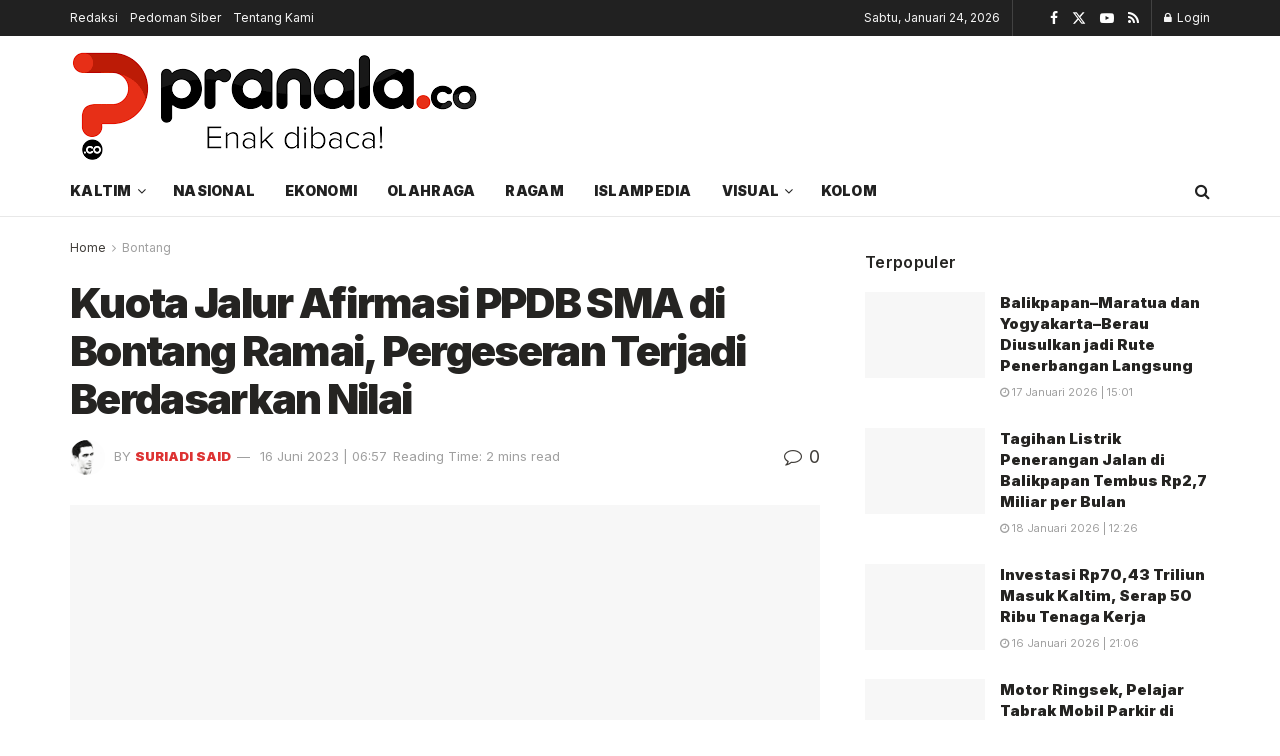

--- FILE ---
content_type: text/html; charset=UTF-8
request_url: https://pranala.co/kuota-jalur-afirmasi-ppdb-sma-di-bontang-ramai-pergeseran-terjadi-berdasarkan-nilai/
body_size: 24493
content:
<!doctype html>
<!--[if lt IE 7]><html class="no-js lt-ie9 lt-ie8 lt-ie7" lang="id" prefix="og: https://ogp.me/ns#"> <![endif]-->
<!--[if IE 7]><html class="no-js lt-ie9 lt-ie8" lang="id" prefix="og: https://ogp.me/ns#"> <![endif]-->
<!--[if IE 8]><html class="no-js lt-ie9" lang="id" prefix="og: https://ogp.me/ns#"> <![endif]-->
<!--[if IE 9]><html class="no-js lt-ie10" lang="id" prefix="og: https://ogp.me/ns#"> <![endif]-->
<!--[if gt IE 8]><!--><html class="no-js" lang="id" prefix="og: https://ogp.me/ns#"> <!--<![endif]--><head><link rel="preconnect" href="https://fonts.gstatic.com/" crossorigin /><meta http-equiv="Content-Type" content="text/html; charset=UTF-8" /><meta name='viewport' content='width=device-width, initial-scale=1, user-scalable=yes' /><link rel="profile" href="https://gmpg.org/xfn/11" /><link rel="pingback" href="https://pranala.co/xmlrpc.php" /><meta property="og:type" content="article"><meta property="og:title" content="Kuota Jalur Afirmasi PPDB SMA di Bontang Ramai, Pergeseran Terjadi Berdasarkan Nilai"><meta property="og:site_name" content="Pranala.co"><meta property="og:description" content="PELAKSANAAN penerimaan peserta didik baru (PPDB) jenjang SMA di Kota Bontang, Kalimantan Timur telah melewati tahap pertama. Hari ini panitia"><meta property="og:url" content="https://pranala.co/kuota-jalur-afirmasi-ppdb-sma-di-bontang-ramai-pergeseran-terjadi-berdasarkan-nilai/"><meta property="og:locale" content="id_ID"><meta property="og:image" content="https://pranala.co/wp-content/uploads/2023/06/ppdb-sma.jpg"><meta property="og:image:height" content="393"><meta property="og:image:width" content="700"><meta property="article:published_time" content="2023-06-16T06:57:48+08:00"><meta property="article:modified_time" content="2023-06-16T07:59:59+08:00"><meta property="article:author" content="https://www.facebook.com/share/1Bdm25Lh6p/https://www.facebook.com/share/1Bdm25Lh6p/"><meta property="article:section" content="Bontang"><meta property="article:tag" content="Penerimaan Peserta Didik Baru"><meta property="article:tag" content="SMAN 2 Bontang"><meta name="twitter:card" content="summary_large_image"><meta name="twitter:title" content="Kuota Jalur Afirmasi PPDB SMA di Bontang Ramai, Pergeseran Terjadi Berdasarkan Nilai"><meta name="twitter:description" content="PELAKSANAAN penerimaan peserta didik baru (PPDB) jenjang SMA di Kota Bontang, Kalimantan Timur telah melewati tahap pertama. Hari ini panitia"><meta name="twitter:url" content="https://pranala.co/kuota-jalur-afirmasi-ppdb-sma-di-bontang-ramai-pergeseran-terjadi-berdasarkan-nilai/"><meta name="twitter:site" content="http://pranala.co"><meta name="twitter:image" content="https://pranala.co/wp-content/uploads/2023/06/ppdb-sma.jpg"><meta name="twitter:image:width" content="700"><meta name="twitter:image:height" content="393">
 <script type="text/javascript" id="google_gtagjs-js-consent-mode-data-layer" src="[data-uri]" defer></script> <title>Kuota Jalur Afirmasi PPDB SMA di Bontang Ramai, Pergeseran Terjadi Berdasarkan Nilai - Pranala.co</title><meta name="description" content="Hari ini panitia akan mengumumkan pendaftar PPDB SMA di Bontang yang lolos dari tiga jalur. Berupa jalur afirmasi, perpindahan tugas orang tua, dan prestasi."/><meta name="robots" content="follow, index, max-snippet:-1, max-video-preview:-1, max-image-preview:large"/><link rel="canonical" href="https://pranala.co/kuota-jalur-afirmasi-ppdb-sma-di-bontang-ramai-pergeseran-terjadi-berdasarkan-nilai/" /><meta property="og:locale" content="id_ID" /><meta property="og:type" content="article" /><meta property="og:title" content="Kuota Jalur Afirmasi PPDB SMA di Bontang Ramai, Pergeseran Terjadi Berdasarkan Nilai - Pranala.co" /><meta property="og:description" content="Hari ini panitia akan mengumumkan pendaftar PPDB SMA di Bontang yang lolos dari tiga jalur. Berupa jalur afirmasi, perpindahan tugas orang tua, dan prestasi." /><meta property="og:url" content="https://pranala.co/kuota-jalur-afirmasi-ppdb-sma-di-bontang-ramai-pergeseran-terjadi-berdasarkan-nilai/" /><meta property="og:site_name" content="Pranala.co" /><meta property="article:author" content="https://www.facebook.com/share/1Bdm25Lh6p/https://www.facebook.com/share/1Bdm25Lh6p/" /><meta property="article:tag" content="Penerimaan Peserta Didik Baru" /><meta property="article:tag" content="SMAN 2 Bontang" /><meta property="article:section" content="Bontang" /><meta property="og:updated_time" content="2023-06-16T07:59:59+08:00" /><meta property="og:image" content="https://pranala.co/wp-content/uploads/2023/06/ppdb-sma.jpg" /><meta property="og:image:secure_url" content="https://pranala.co/wp-content/uploads/2023/06/ppdb-sma.jpg" /><meta property="og:image:width" content="700" /><meta property="og:image:height" content="393" /><meta property="og:image:alt" content="Kuota Jalur Afirmasi PPDB SMA di Bontang Ramai, Pergeseran Terjadi Berdasarkan Nilai PPDB SMA di Bontang Masih Pakai Bina Lingkungan" /><meta property="og:image:type" content="image/jpeg" /><meta property="article:published_time" content="2023-06-16T06:57:48+08:00" /><meta property="article:modified_time" content="2023-06-16T07:59:59+08:00" /><meta name="twitter:card" content="summary_large_image" /><meta name="twitter:title" content="Kuota Jalur Afirmasi PPDB SMA di Bontang Ramai, Pergeseran Terjadi Berdasarkan Nilai - Pranala.co" /><meta name="twitter:description" content="Hari ini panitia akan mengumumkan pendaftar PPDB SMA di Bontang yang lolos dari tiga jalur. Berupa jalur afirmasi, perpindahan tugas orang tua, dan prestasi." /><meta name="twitter:image" content="https://pranala.co/wp-content/uploads/2023/06/ppdb-sma.jpg" /><meta name="twitter:label1" content="Ditulis oleh" /><meta name="twitter:data1" content="Suriadi Said" /><meta name="twitter:label2" content="Waktunya membaca" /><meta name="twitter:data2" content="1 menit" /> <script type="application/ld+json" class="rank-math-schema">{"@context":"https://schema.org","@graph":[{"@type":["Organization","Person"],"@id":"https://pranala.co/#person","name":"Pranala.co","url":"https://pranala.co","logo":{"@type":"ImageObject","@id":"https://pranala.co/#logo","url":"https://pranala.co/wp-content/uploads/2020/03/9041-scaled.png","contentUrl":"https://pranala.co/wp-content/uploads/2020/03/9041-scaled.png","caption":"Pranala.co","inLanguage":"id","width":"2560","height":"760"},"image":{"@id":"https://pranala.co/#logo"}},{"@type":"WebSite","@id":"https://pranala.co/#website","url":"https://pranala.co","name":"Pranala.co","publisher":{"@id":"https://pranala.co/#person"},"inLanguage":"id"},{"@type":"ImageObject","@id":"https://pranala.co/wp-content/uploads/2023/06/ppdb-sma.jpg","url":"https://pranala.co/wp-content/uploads/2023/06/ppdb-sma.jpg","width":"700","height":"393","caption":"Kuota Jalur Afirmasi PPDB SMA di Bontang Ramai, Pergeseran Terjadi Berdasarkan Nilai PPDB SMA di Bontang Masih Pakai Bina Lingkungan","inLanguage":"id"},{"@type":"WebPage","@id":"https://pranala.co/kuota-jalur-afirmasi-ppdb-sma-di-bontang-ramai-pergeseran-terjadi-berdasarkan-nilai/#webpage","url":"https://pranala.co/kuota-jalur-afirmasi-ppdb-sma-di-bontang-ramai-pergeseran-terjadi-berdasarkan-nilai/","name":"Kuota Jalur Afirmasi PPDB SMA di Bontang Ramai, Pergeseran Terjadi Berdasarkan Nilai - Pranala.co","datePublished":"2023-06-16T06:57:48+08:00","dateModified":"2023-06-16T07:59:59+08:00","isPartOf":{"@id":"https://pranala.co/#website"},"primaryImageOfPage":{"@id":"https://pranala.co/wp-content/uploads/2023/06/ppdb-sma.jpg"},"inLanguage":"id"},{"@type":"Person","@id":"https://pranala.co/author/admin/","name":"Suriadi Said","url":"https://pranala.co/author/admin/","image":{"@type":"ImageObject","@id":"https://pranala.co/wp-content/litespeed/avatar/bbea5af4de1313228aa31332b1b46302.jpg?ver=1769061356","url":"https://pranala.co/wp-content/litespeed/avatar/bbea5af4de1313228aa31332b1b46302.jpg?ver=1769061356","caption":"Suriadi Said","inLanguage":"id"},"sameAs":["http://pranala.co","https://www.facebook.com/share/1Bdm25Lh6p/https://www.facebook.com/share/1Bdm25Lh6p/"]},{"@type":"BlogPosting","headline":"Kuota Jalur Afirmasi PPDB SMA di Bontang Ramai, Pergeseran Terjadi Berdasarkan Nilai - Pranala.co","keywords":"jalur afirmasi","datePublished":"2023-06-16T06:57:48+08:00","dateModified":"2023-06-16T07:59:59+08:00","articleSection":"Bontang","author":{"@id":"https://pranala.co/author/admin/","name":"Suriadi Said"},"publisher":{"@id":"https://pranala.co/#person"},"description":"Hari ini panitia akan mengumumkan pendaftar PPDB SMA di Bontang yang lolos dari tiga jalur. Berupa jalur afirmasi, perpindahan tugas orang tua, dan prestasi.","name":"Kuota Jalur Afirmasi PPDB SMA di Bontang Ramai, Pergeseran Terjadi Berdasarkan Nilai - Pranala.co","@id":"https://pranala.co/kuota-jalur-afirmasi-ppdb-sma-di-bontang-ramai-pergeseran-terjadi-berdasarkan-nilai/#richSnippet","isPartOf":{"@id":"https://pranala.co/kuota-jalur-afirmasi-ppdb-sma-di-bontang-ramai-pergeseran-terjadi-berdasarkan-nilai/#webpage"},"image":{"@id":"https://pranala.co/wp-content/uploads/2023/06/ppdb-sma.jpg"},"inLanguage":"id","mainEntityOfPage":{"@id":"https://pranala.co/kuota-jalur-afirmasi-ppdb-sma-di-bontang-ramai-pergeseran-terjadi-berdasarkan-nilai/#webpage"}}]}</script> <link rel='dns-prefetch' href='//www.googletagmanager.com' /><link rel='dns-prefetch' href='//stats.wp.com' /><link rel='dns-prefetch' href='//fonts.googleapis.com' /><link rel='preconnect' href='https://fonts.gstatic.com' /><link rel="alternate" type="application/rss+xml" title="Pranala.co &raquo; Feed" href="https://pranala.co/feed/" /><link rel="alternate" type="application/rss+xml" title="Pranala.co &raquo; Umpan Komentar" href="https://pranala.co/comments/feed/" /><link rel="alternate" type="application/rss+xml" title="Pranala.co &raquo; Kuota Jalur Afirmasi PPDB SMA di Bontang Ramai, Pergeseran Terjadi Berdasarkan Nilai Umpan Komentar" href="https://pranala.co/kuota-jalur-afirmasi-ppdb-sma-di-bontang-ramai-pergeseran-terjadi-berdasarkan-nilai/feed/" /><link rel="alternate" title="oEmbed (JSON)" type="application/json+oembed" href="https://pranala.co/wp-json/oembed/1.0/embed?url=https%3A%2F%2Fpranala.co%2Fkuota-jalur-afirmasi-ppdb-sma-di-bontang-ramai-pergeseran-terjadi-berdasarkan-nilai%2F" /><link rel="alternate" title="oEmbed (XML)" type="text/xml+oembed" href="https://pranala.co/wp-json/oembed/1.0/embed?url=https%3A%2F%2Fpranala.co%2Fkuota-jalur-afirmasi-ppdb-sma-di-bontang-ramai-pergeseran-terjadi-berdasarkan-nilai%2F&#038;format=xml" />
 <script src="[data-uri]" defer></script><script data-optimized="1" src="https://pranala.co/wp-content/plugins/litespeed-cache/assets/js/webfontloader.min.js" defer></script><link data-optimized="2" rel="stylesheet" href="https://pranala.co/wp-content/litespeed/css/7a072d2e17af2e595eb72a7264b48aa7.css?ver=66f66" /> <script type="text/javascript" src="https://pranala.co/wp-includes/js/jquery/jquery.min.js?ver=3.7.1" id="jquery-core-js"></script> 
 <script type="text/javascript" src="https://pranala.co/wp-content/litespeed/localres/aHR0cHM6Ly93d3cuZ29vZ2xldGFnbWFuYWdlci5jb20vZ3RhZy9qcw==?id=G-8QX59GPP47" id="google_gtagjs-js" defer data-deferred="1"></script> <script type="text/javascript" id="google_gtagjs-js-after" src="[data-uri]" defer></script> <link rel="https://api.w.org/" href="https://pranala.co/wp-json/" /><link rel="alternate" title="JSON" type="application/json" href="https://pranala.co/wp-json/wp/v2/posts/34075" /><link rel="EditURI" type="application/rsd+xml" title="RSD" href="https://pranala.co/xmlrpc.php?rsd" /><meta name="generator" content="WordPress 6.9" /><link rel='shortlink' href='https://wp.me/pbPOWn-8RB' /><meta name="generator" content="Site Kit by Google 1.170.0" /><meta name="google-adsense-platform-account" content="ca-host-pub-2644536267352236"><meta name="google-adsense-platform-domain" content="sitekit.withgoogle.com"><meta name="generator" content="Elementor 3.34.2; features: additional_custom_breakpoints; settings: css_print_method-external, google_font-enabled, font_display-auto">
 <script type="text/javascript" src="[data-uri]" defer></script>  <script  async src="https://pranala.co/wp-content/litespeed/localres/aHR0cHM6Ly9wYWdlYWQyLmdvb2dsZXN5bmRpY2F0aW9uLmNvbS9wYWdlYWQvanMvadsbygoogle.js?client=ca-pub-4786763500347439" crossorigin="anonymous"></script><script type='application/ld+json'>{"@context":"http:\/\/schema.org","@type":"Organization","@id":"https:\/\/pranala.co\/#organization","url":"https:\/\/pranala.co\/","name":"","logo":{"@type":"ImageObject","url":""},"sameAs":["https:\/\/www.facebook.com\/jegtheme\/","https:\/\/twitter.com\/jegtheme","#","#"]}</script> <script type='application/ld+json'>{"@context":"http:\/\/schema.org","@type":"WebSite","@id":"https:\/\/pranala.co\/#website","url":"https:\/\/pranala.co\/","name":"","potentialAction":{"@type":"SearchAction","target":"https:\/\/pranala.co\/?s={search_term_string}","query-input":"required name=search_term_string"}}</script> <link rel="icon" href="https://pranala.co/wp-content/uploads/2026/01/cropped-Favicon-Pranala-32x32.png" sizes="32x32" /><link rel="icon" href="https://pranala.co/wp-content/uploads/2026/01/cropped-Favicon-Pranala-192x192.png" sizes="192x192" /><link rel="apple-touch-icon" href="https://pranala.co/wp-content/uploads/2026/01/cropped-Favicon-Pranala-180x180.png" /><meta name="msapplication-TileImage" content="https://pranala.co/wp-content/uploads/2026/01/cropped-Favicon-Pranala-270x270.png" /></head><body class="wp-singular post-template-default single single-post postid-34075 single-format-standard wp-custom-logo wp-embed-responsive wp-theme-jnews jeg_toggle_light jeg_single_tpl_1 jnews jsc_normal elementor-default elementor-kit-322"><div class="jeg_ad jeg_ad_top jnews_header_top_ads"><div class='ads-wrapper  '></div></div><div class="jeg_viewport"><div class="jeg_header_wrapper"><div class="jeg_header_instagram_wrapper"></div><div class="jeg_header normal"><div class="jeg_topbar jeg_container jeg_navbar_wrapper dark"><div class="container"><div class="jeg_nav_row"><div class="jeg_nav_col jeg_nav_left  jeg_nav_grow"><div class="item_wrap jeg_nav_alignleft"><div class="jeg_nav_item"><ul class="jeg_menu jeg_top_menu"><li id="menu-item-18133" class="menu-item menu-item-type-post_type menu-item-object-page menu-item-18133"><a href="https://pranala.co/redaksi/">Redaksi</a></li><li id="menu-item-18157" class="menu-item menu-item-type-post_type menu-item-object-page menu-item-18157"><a href="https://pranala.co/pedoman-siber/">Pedoman Siber</a></li><li id="menu-item-18158" class="menu-item menu-item-type-post_type menu-item-object-page menu-item-18158"><a href="https://pranala.co/tentang-kami/">Tentang Kami</a></li></ul></div></div></div><div class="jeg_nav_col jeg_nav_center  jeg_nav_normal"><div class="item_wrap jeg_nav_aligncenter"></div></div><div class="jeg_nav_col jeg_nav_right  jeg_nav_normal"><div class="item_wrap jeg_nav_alignright"><div class="jeg_nav_item jeg_top_date">
Sabtu, Januari 24, 2026</div><div class="jeg_nav_item jnews_header_topbar_weather"></div><div
class="jeg_nav_item socials_widget jeg_social_icon_block nobg">
<a href="https://www.facebook.com/jegtheme/" target='_blank' rel='external noopener nofollow'  aria-label="Find us on Facebook" class="jeg_facebook"><i class="fa fa-facebook"></i> </a><a href="https://twitter.com/jegtheme" target='_blank' rel='external noopener nofollow'  aria-label="Find us on Twitter" class="jeg_twitter"><i class="fa fa-twitter"><span class="jeg-icon icon-twitter"><svg xmlns="http://www.w3.org/2000/svg" height="1em" viewBox="0 0 512 512"><path d="M389.2 48h70.6L305.6 224.2 487 464H345L233.7 318.6 106.5 464H35.8L200.7 275.5 26.8 48H172.4L272.9 180.9 389.2 48zM364.4 421.8h39.1L151.1 88h-42L364.4 421.8z"/></svg></span></i> </a><a href="#" target='_blank' rel='external noopener nofollow'  aria-label="Find us on Youtube" class="jeg_youtube"><i class="fa fa-youtube-play"></i> </a><a href="#" target='_blank' rel='external noopener nofollow'  aria-label="Find us on RSS" class="jeg_rss"><i class="fa fa-rss"></i> </a></div><div class="jeg_nav_item jeg_nav_account"><ul class="jeg_accountlink jeg_menu"><li><a href="#jeg_loginform" aria-label="Login popup button" class="jeg_popuplink"><i class="fa fa-lock"></i> Login</a></li></ul></div></div></div></div></div></div><div class="jeg_midbar jeg_container jeg_navbar_wrapper normal"><div class="container"><div class="jeg_nav_row"><div class="jeg_nav_col jeg_nav_left jeg_nav_normal"><div class="item_wrap jeg_nav_alignleft"><div class="jeg_nav_item jeg_logo jeg_desktop_logo"><div class="site-title">
<a href="https://pranala.co/" aria-label="Visit Homepage" style="padding: 0 0 0 0;">
<img data-lazyloaded="1" src="[data-uri]" class='jeg_logo_img' data-src="https://pranala.co/wp-content/uploads/2026/01/download.png" data-srcset="https://pranala.co/wp-content/uploads/2026/01/download.png 1x, https://pranala.co/wp-content/uploads/2026/01/download.png 2x" alt="Pranala.co"data-light-src="https://pranala.co/wp-content/uploads/2026/01/download.png" data-light-srcset="https://pranala.co/wp-content/uploads/2026/01/download.png 1x, https://pranala.co/wp-content/uploads/2026/01/download.png 2x" data-dark-src="https://pranala.co/wp-content/uploads/2026/01/pranala-white.png" data-dark-srcset="https://pranala.co/wp-content/uploads/2026/01/pranala-white.png 1x, https://pranala.co/wp-content/uploads/2026/01/pranala-white.png 2x"width="412" height="122">			</a></div></div></div></div><div class="jeg_nav_col jeg_nav_center jeg_nav_normal"><div class="item_wrap jeg_nav_aligncenter"></div></div><div class="jeg_nav_col jeg_nav_right jeg_nav_grow"><div class="item_wrap jeg_nav_alignright"><div class="jeg_nav_item jeg_ad jeg_ad_top jnews_header_ads"><div class='ads-wrapper  '><a href='#' aria-label="Visit advertisement link" rel="noopener" class='adlink ads_image '>
<img fetchpriority="high" width="2275" height="281" src='https://pranala.co/wp-content/themes/jnews/assets/img/jeg-empty.png' class='lazyload' data-src='https://pranala.co/wp-content/uploads/2022/08/iklan-pranala-1.png' alt='Advertisement' data-pin-no-hover="true">
</a></div></div></div></div></div></div></div><div class="jeg_bottombar jeg_navbar jeg_container jeg_navbar_wrapper  jeg_navbar_normal"><div class="container"><div class="jeg_nav_row"><div class="jeg_nav_col jeg_nav_left jeg_nav_grow"><div class="item_wrap jeg_nav_alignleft"><div class="jeg_nav_item jeg_main_menu_wrapper"><div class="jeg_mainmenu_wrap"><ul class="jeg_menu jeg_main_menu jeg_menu_style_1" data-animation="slide"><li id="menu-item-21482" class="menu-item menu-item-type-taxonomy menu-item-object-category menu-item-has-children menu-item-21482 bgnav" data-item-row="default" ><a href="https://pranala.co/kaltim/">Kaltim</a><ul class="sub-menu"><li id="menu-item-21483" class="menu-item menu-item-type-taxonomy menu-item-object-category current-post-ancestor current-menu-parent current-post-parent menu-item-21483 bgnav" data-item-row="default" ><a href="https://pranala.co/bontang/">Bontang</a></li><li id="menu-item-21484" class="menu-item menu-item-type-taxonomy menu-item-object-category menu-item-21484 bgnav" data-item-row="default" ><a href="https://pranala.co/samarinda/">Samarinda</a></li><li id="menu-item-21485" class="menu-item menu-item-type-taxonomy menu-item-object-category menu-item-21485 bgnav" data-item-row="default" ><a href="https://pranala.co/balikpapan/">Balikpapan</a></li></ul></li><li id="menu-item-67637" class="menu-item menu-item-type-taxonomy menu-item-object-category menu-item-67637 bgnav" data-item-row="default" ><a href="https://pranala.co/nasional/">Nasional</a></li><li id="menu-item-22831" class="menu-item menu-item-type-taxonomy menu-item-object-category menu-item-22831 bgnav" data-item-row="default" ><a href="https://pranala.co/ekonomi/">Ekonomi</a></li><li id="menu-item-22835" class="menu-item menu-item-type-taxonomy menu-item-object-category menu-item-22835 bgnav" data-item-row="default" ><a href="https://pranala.co/olahraga/">Olahraga</a></li><li id="menu-item-22833" class="menu-item menu-item-type-taxonomy menu-item-object-category menu-item-22833 bgnav" data-item-row="default" ><a href="https://pranala.co/ragam/">Ragam</a></li><li id="menu-item-21487" class="menu-item menu-item-type-taxonomy menu-item-object-category menu-item-21487 bgnav" data-item-row="default" ><a href="https://pranala.co/islampedia/">Islampedia</a></li><li id="menu-item-22830" class="menu-item menu-item-type-custom menu-item-object-custom menu-item-has-children menu-item-22830 bgnav" data-item-row="default" ><a href="#">Visual</a><ul class="sub-menu"><li id="menu-item-21488" class="menu-item menu-item-type-taxonomy menu-item-object-category menu-item-21488 bgnav" data-item-row="default" ><a href="https://pranala.co/infografis/">Infografis</a></li><li id="menu-item-21489" class="menu-item menu-item-type-taxonomy menu-item-object-category menu-item-21489 bgnav" data-item-row="default" ><a href="https://pranala.co/video/">Video</a></li></ul></li><li id="menu-item-21490" class="menu-item menu-item-type-taxonomy menu-item-object-category menu-item-21490 bgnav" data-item-row="default" ><a href="https://pranala.co/kolom/">Kolom</a></li></ul></div></div></div></div><div class="jeg_nav_col jeg_nav_center jeg_nav_normal"><div class="item_wrap jeg_nav_aligncenter"></div></div><div class="jeg_nav_col jeg_nav_right jeg_nav_normal"><div class="item_wrap jeg_nav_alignright"><div class="jeg_nav_item jeg_search_wrapper search_icon jeg_search_popup_expand">
<a href="#" class="jeg_search_toggle" aria-label="Search Button"><i class="fa fa-search"></i></a><form action="https://pranala.co/" method="get" class="jeg_search_form" target="_top">
<input name="s" class="jeg_search_input" placeholder="Search..." type="text" value="" autocomplete="off">
<button aria-label="Search Button" type="submit" class="jeg_search_button btn"><i class="fa fa-search"></i></button></form><div class="jeg_search_result jeg_search_hide with_result"><div class="search-result-wrapper"></div><div class="search-link search-noresult">
No Result</div><div class="search-link search-all-button">
<i class="fa fa-search"></i> View All Result</div></div></div></div></div></div></div></div></div></div><div class="jeg_header_sticky"><div class="sticky_blankspace"></div><div class="jeg_header normal"><div class="jeg_container"><div data-mode="scroll" class="jeg_stickybar jeg_navbar jeg_navbar_wrapper jeg_navbar_normal jeg_navbar_normal"><div class="container"><div class="jeg_nav_row"><div class="jeg_nav_col jeg_nav_left jeg_nav_grow"><div class="item_wrap jeg_nav_alignleft"><div class="jeg_nav_item jeg_main_menu_wrapper"><div class="jeg_mainmenu_wrap"><ul class="jeg_menu jeg_main_menu jeg_menu_style_1" data-animation="slide"><li id="menu-item-21482" class="menu-item menu-item-type-taxonomy menu-item-object-category menu-item-has-children menu-item-21482 bgnav" data-item-row="default" ><a href="https://pranala.co/kaltim/">Kaltim</a><ul class="sub-menu"><li id="menu-item-21483" class="menu-item menu-item-type-taxonomy menu-item-object-category current-post-ancestor current-menu-parent current-post-parent menu-item-21483 bgnav" data-item-row="default" ><a href="https://pranala.co/bontang/">Bontang</a></li><li id="menu-item-21484" class="menu-item menu-item-type-taxonomy menu-item-object-category menu-item-21484 bgnav" data-item-row="default" ><a href="https://pranala.co/samarinda/">Samarinda</a></li><li id="menu-item-21485" class="menu-item menu-item-type-taxonomy menu-item-object-category menu-item-21485 bgnav" data-item-row="default" ><a href="https://pranala.co/balikpapan/">Balikpapan</a></li></ul></li><li id="menu-item-67637" class="menu-item menu-item-type-taxonomy menu-item-object-category menu-item-67637 bgnav" data-item-row="default" ><a href="https://pranala.co/nasional/">Nasional</a></li><li id="menu-item-22831" class="menu-item menu-item-type-taxonomy menu-item-object-category menu-item-22831 bgnav" data-item-row="default" ><a href="https://pranala.co/ekonomi/">Ekonomi</a></li><li id="menu-item-22835" class="menu-item menu-item-type-taxonomy menu-item-object-category menu-item-22835 bgnav" data-item-row="default" ><a href="https://pranala.co/olahraga/">Olahraga</a></li><li id="menu-item-22833" class="menu-item menu-item-type-taxonomy menu-item-object-category menu-item-22833 bgnav" data-item-row="default" ><a href="https://pranala.co/ragam/">Ragam</a></li><li id="menu-item-21487" class="menu-item menu-item-type-taxonomy menu-item-object-category menu-item-21487 bgnav" data-item-row="default" ><a href="https://pranala.co/islampedia/">Islampedia</a></li><li id="menu-item-22830" class="menu-item menu-item-type-custom menu-item-object-custom menu-item-has-children menu-item-22830 bgnav" data-item-row="default" ><a href="#">Visual</a><ul class="sub-menu"><li id="menu-item-21488" class="menu-item menu-item-type-taxonomy menu-item-object-category menu-item-21488 bgnav" data-item-row="default" ><a href="https://pranala.co/infografis/">Infografis</a></li><li id="menu-item-21489" class="menu-item menu-item-type-taxonomy menu-item-object-category menu-item-21489 bgnav" data-item-row="default" ><a href="https://pranala.co/video/">Video</a></li></ul></li><li id="menu-item-21490" class="menu-item menu-item-type-taxonomy menu-item-object-category menu-item-21490 bgnav" data-item-row="default" ><a href="https://pranala.co/kolom/">Kolom</a></li></ul></div></div></div></div><div class="jeg_nav_col jeg_nav_center jeg_nav_normal"><div class="item_wrap jeg_nav_aligncenter"></div></div><div class="jeg_nav_col jeg_nav_right jeg_nav_normal"><div class="item_wrap jeg_nav_alignright"><div class="jeg_nav_item jeg_search_wrapper search_icon jeg_search_popup_expand">
<a href="#" class="jeg_search_toggle" aria-label="Search Button"><i class="fa fa-search"></i></a><form action="https://pranala.co/" method="get" class="jeg_search_form" target="_top">
<input name="s" class="jeg_search_input" placeholder="Search..." type="text" value="" autocomplete="off">
<button aria-label="Search Button" type="submit" class="jeg_search_button btn"><i class="fa fa-search"></i></button></form><div class="jeg_search_result jeg_search_hide with_result"><div class="search-result-wrapper"></div><div class="search-link search-noresult">
No Result</div><div class="search-link search-all-button">
<i class="fa fa-search"></i> View All Result</div></div></div></div></div></div></div></div></div></div></div><div class="jeg_navbar_mobile_wrapper"><div class="jeg_navbar_mobile" data-mode="scroll"><div class="jeg_mobile_bottombar jeg_mobile_midbar jeg_container normal"><div class="container"><div class="jeg_nav_row"><div class="jeg_nav_col jeg_nav_left jeg_nav_normal"><div class="item_wrap jeg_nav_alignleft"><div class="jeg_nav_item">
<a href="#" aria-label="Show Menu" class="toggle_btn jeg_mobile_toggle"><i class="fa fa-bars"></i></a></div></div></div><div class="jeg_nav_col jeg_nav_center jeg_nav_grow"><div class="item_wrap jeg_nav_aligncenter"><div class="jeg_nav_item jeg_mobile_logo"><div class="site-title">
<a href="https://pranala.co/" aria-label="Visit Homepage">
<img data-lazyloaded="1" src="[data-uri]" class='jeg_logo_img' data-src="https://pranala.co/wp-content/uploads/2026/01/download.png" data-srcset="https://pranala.co/wp-content/uploads/2026/01/download.png 1x, https://pranala.co/wp-content/uploads/2026/01/download.png 2x" alt="Pranala.co"data-light-src="https://pranala.co/wp-content/uploads/2026/01/download.png" data-light-srcset="https://pranala.co/wp-content/uploads/2026/01/download.png 1x, https://pranala.co/wp-content/uploads/2026/01/download.png 2x" data-dark-src="https://pranala.co/wp-content/uploads/2026/01/pranala-white.png" data-dark-srcset="https://pranala.co/wp-content/uploads/2026/01/pranala-white.png 1x, https://pranala.co/wp-content/uploads/2026/01/pranala-white.png 2x"width="412" height="122">			</a></div></div></div></div><div class="jeg_nav_col jeg_nav_right jeg_nav_normal"><div class="item_wrap jeg_nav_alignright"><div class="jeg_nav_item jeg_search_wrapper jeg_search_popup_expand">
<a href="#" aria-label="Search Button" class="jeg_search_toggle"><i class="fa fa-search"></i></a><form action="https://pranala.co/" method="get" class="jeg_search_form" target="_top">
<input name="s" class="jeg_search_input" placeholder="Search..." type="text" value="" autocomplete="off">
<button aria-label="Search Button" type="submit" class="jeg_search_button btn"><i class="fa fa-search"></i></button></form><div class="jeg_search_result jeg_search_hide with_result"><div class="search-result-wrapper"></div><div class="search-link search-noresult">
No Result</div><div class="search-link search-all-button">
<i class="fa fa-search"></i> View All Result</div></div></div></div></div></div></div></div></div><div class="sticky_blankspace" style="height: 60px;"></div></div><div class="jeg_ad jeg_ad_top jnews_header_bottom_ads"><div class='ads-wrapper  '></div></div><div class="post-wrapper"><div class="post-wrap" ><div class="jeg_main "><div class="jeg_container"><div class="jeg_content jeg_singlepage"><div class="container"><div class="jeg_ad jeg_article jnews_article_top_ads"><div class='ads-wrapper  '></div></div><div class="row"><div class="jeg_main_content col-md-8"><div class="jeg_inner_content"><div class="jeg_breadcrumbs jeg_breadcrumb_container"><div id="breadcrumbs"><span class="">
<a href="https://pranala.co">Home</a>
</span><i class="fa fa-angle-right"></i><span class="breadcrumb_last_link">
<a href="https://pranala.co/bontang/">Bontang</a>
</span></div></div><div class="entry-header"><h1 class="jeg_post_title">Kuota Jalur Afirmasi PPDB SMA di Bontang Ramai, Pergeseran Terjadi Berdasarkan Nilai</h1><div class="jeg_meta_container"><div class="jeg_post_meta jeg_post_meta_1"><div class="meta_left"><div class="jeg_meta_author">
<img data-lazyloaded="1" src="[data-uri]" alt='Suriadi Said' data-src='https://pranala.co/wp-content/litespeed/avatar/2319e9b80d7f0187e88f3d967111d5dc.jpg?ver=1769061383' data-srcset='https://pranala.co/wp-content/litespeed/avatar/de192cc980e488ad3f1138a3f3afcd2d.jpg?ver=1769061383 2x' class='avatar avatar-80 photo' height='80' width='80' decoding='async'/>					<span class="meta_text">by</span>
<a href="https://pranala.co/author/admin/">Suriadi Said</a></div><div class="jeg_meta_date">
<a href="https://pranala.co/kuota-jalur-afirmasi-ppdb-sma-di-bontang-ramai-pergeseran-terjadi-berdasarkan-nilai/">16 Juni 2023 | 06:57</a></div><div class="jeg_meta_reading_time">
<span>
Reading Time: 2 mins read
</span></div></div><div class="meta_right"><div class="jeg_meta_comment"><a href="https://pranala.co/kuota-jalur-afirmasi-ppdb-sma-di-bontang-ramai-pergeseran-terjadi-berdasarkan-nilai/#respond"><i
class="fa fa-comment-o"></i> 0</a></div></div></div></div></div><div  class="jeg_featured featured_image "><a href="https://pranala.co/wp-content/uploads/2023/06/ppdb-sma.jpg"><div class="thumbnail-container animate-lazy" style="padding-bottom:56.143%"><img width="700" height="393" src="https://pranala.co/wp-content/themes/jnews/assets/img/jeg-empty.png" class="attachment-jnews-featured-750 size-jnews-featured-750 lazyload wp-post-image" alt="Kuota Jalur Afirmasi PPDB SMA di Bontang Ramai, Pergeseran Terjadi Berdasarkan Nilai PPDB SMA di Bontang Masih Pakai Bina Lingkungan" decoding="async" data-src="https://pranala.co/wp-content/uploads/2023/06/ppdb-sma.jpg" data-srcset="" data-sizes="auto" data-expand="700" /></div><p class="wp-caption-text">Hari ini panitia akan mengumumkan pendaftar PPDB SMA di Bontang yang lolos dari tiga jalur. Berupa jalur afirmasi, perpindahan tugas orang tua, dan prestasi.</p></a></div><div class="jeg_share_top_container"><div class="jeg_share_button clearfix"><div class="jeg_share_stats"></div><div class="jeg_sharelist">
<a href="https://www.facebook.com/sharer.php?u=https%3A%2F%2Fpranala.co%2Fkuota-jalur-afirmasi-ppdb-sma-di-bontang-ramai-pergeseran-terjadi-berdasarkan-nilai%2F" rel='nofollow' aria-label='Share on Facebook' class="jeg_btn-facebook expanded"><i class="fa fa-facebook-official"></i><span>Bagikan di Facebook</span></a><a href="https://twitter.com/intent/tweet?text=Kuota%20Jalur%20Afirmasi%20PPDB%20SMA%20di%20Bontang%20Ramai%2C%20Pergeseran%20Terjadi%20Berdasarkan%20Nilai%20via%20%40https%3A%2F%2Fx.com%2Fpranaladotco&url=https%3A%2F%2Fpranala.co%2Fkuota-jalur-afirmasi-ppdb-sma-di-bontang-ramai-pergeseran-terjadi-berdasarkan-nilai%2F" rel='nofollow' aria-label='Share on Twitter' class="jeg_btn-twitter expanded"><i class="fa fa-twitter"><svg xmlns="http://www.w3.org/2000/svg" height="1em" viewBox="0 0 512 512"><path d="M389.2 48h70.6L305.6 224.2 487 464H345L233.7 318.6 106.5 464H35.8L200.7 275.5 26.8 48H172.4L272.9 180.9 389.2 48zM364.4 421.8h39.1L151.1 88h-42L364.4 421.8z"/></svg></i><span>Bagikan di Twitter</span></a><a href="//api.whatsapp.com/send?text=Kuota%20Jalur%20Afirmasi%20PPDB%20SMA%20di%20Bontang%20Ramai%2C%20Pergeseran%20Terjadi%20Berdasarkan%20Nilai%0Ahttps%3A%2F%2Fpranala.co%2Fkuota-jalur-afirmasi-ppdb-sma-di-bontang-ramai-pergeseran-terjadi-berdasarkan-nilai%2F" rel='nofollow' aria-label='Share on Whatsapp' data-action="share/whatsapp/share"  class="jeg_btn-whatsapp "><i class="fa fa-whatsapp"></i></a><div class="share-secondary">
<a href="https://telegram.me/share/url?url=https%3A%2F%2Fpranala.co%2Fkuota-jalur-afirmasi-ppdb-sma-di-bontang-ramai-pergeseran-terjadi-berdasarkan-nilai%2F&text=Kuota%20Jalur%20Afirmasi%20PPDB%20SMA%20di%20Bontang%20Ramai%2C%20Pergeseran%20Terjadi%20Berdasarkan%20Nilai" rel='nofollow' aria-label='Share on Telegram' class="jeg_btn-telegram "><i class="fa fa-telegram"></i></a><a href="https://social-plugins.line.me/lineit/share?url=https%3A%2F%2Fpranala.co%2Fkuota-jalur-afirmasi-ppdb-sma-di-bontang-ramai-pergeseran-terjadi-berdasarkan-nilai%2F&text=Kuota%20Jalur%20Afirmasi%20PPDB%20SMA%20di%20Bontang%20Ramai%2C%20Pergeseran%20Terjadi%20Berdasarkan%20Nilai" rel='nofollow' aria-label='Share on Line' class="jeg_btn-line "><i class="fa fa-line"><svg xmlns="http://www.w3.org/2000/svg" height="1em" viewBox="0 0 512 512"><path d="M311 196.8v81.3c0 2.1-1.6 3.7-3.7 3.7h-13c-1.3 0-2.4-.7-3-1.5l-37.3-50.3v48.2c0 2.1-1.6 3.7-3.7 3.7h-13c-2.1 0-3.7-1.6-3.7-3.7V196.9c0-2.1 1.6-3.7 3.7-3.7h12.9c1.1 0 2.4 .6 3 1.6l37.3 50.3V196.9c0-2.1 1.6-3.7 3.7-3.7h13c2.1-.1 3.8 1.6 3.8 3.5zm-93.7-3.7h-13c-2.1 0-3.7 1.6-3.7 3.7v81.3c0 2.1 1.6 3.7 3.7 3.7h13c2.1 0 3.7-1.6 3.7-3.7V196.8c0-1.9-1.6-3.7-3.7-3.7zm-31.4 68.1H150.3V196.8c0-2.1-1.6-3.7-3.7-3.7h-13c-2.1 0-3.7 1.6-3.7 3.7v81.3c0 1 .3 1.8 1 2.5c.7 .6 1.5 1 2.5 1h52.2c2.1 0 3.7-1.6 3.7-3.7v-13c0-1.9-1.6-3.7-3.5-3.7zm193.7-68.1H327.3c-1.9 0-3.7 1.6-3.7 3.7v81.3c0 1.9 1.6 3.7 3.7 3.7h52.2c2.1 0 3.7-1.6 3.7-3.7V265c0-2.1-1.6-3.7-3.7-3.7H344V247.7h35.5c2.1 0 3.7-1.6 3.7-3.7V230.9c0-2.1-1.6-3.7-3.7-3.7H344V213.5h35.5c2.1 0 3.7-1.6 3.7-3.7v-13c-.1-1.9-1.7-3.7-3.7-3.7zM512 93.4V419.4c-.1 51.2-42.1 92.7-93.4 92.6H92.6C41.4 511.9-.1 469.8 0 418.6V92.6C.1 41.4 42.2-.1 93.4 0H419.4c51.2 .1 92.7 42.1 92.6 93.4zM441.6 233.5c0-83.4-83.7-151.3-186.4-151.3s-186.4 67.9-186.4 151.3c0 74.7 66.3 137.4 155.9 149.3c21.8 4.7 19.3 12.7 14.4 42.1c-.8 4.7-3.8 18.4 16.1 10.1s107.3-63.2 146.5-108.2c27-29.7 39.9-59.8 39.9-93.1z"/></svg></i></a></div>
<a href="#" class="jeg_btn-toggle" aria-label="Share on another social media platform"><i class="fa fa-share"></i></a></div></div></div><div class="jeg_ad jeg_article jnews_content_top_ads "><div class='ads-wrapper  '></div></div><div class="entry-content no-share"><div class="jeg_share_button share-float jeg_sticky_share clearfix share-monocrhome"><div class="jeg_share_float_container"></div></div><div class="content-inner "><h4><strong>PELAKSANAAN</strong> <a href="https://pranala.co/tag/penerimaan-peserta-didik-baru">penerimaan peserta didik baru</a> (PPDB) jenjang SMA di Kota Bontang, Kalimantan Timur telah melewati tahap pertama.</h4><p>Hari ini panitia akan mengumumkan pendaftar PPDB SMA di Bontang yang lolos dari tiga jalur. Berupa jalur afirmasi, perpindahan tugas orang tua, dan prestasi.</p><p>Redaksi pranala.co mencatat berdasarkan data selama proses pelaksanaan berakhir jalur afirmasi merupakan yang paling diminati pendaftar.</p><div class='jnews_inline_related_post_wrapper left'><div class='jnews_inline_related_post'><div  class="jeg_postblock_21 jeg_postblock jeg_module_hook jeg_pagination_disable jeg_col_2o3 jnews_module_34075_0_6973a1766a799   " data-unique="jnews_module_34075_0_6973a1766a799"><div class="jeg_block_heading jeg_block_heading_3 jeg_subcat_right"><h3 class="jeg_block_title"><span><strong>PILIHAN REDAKSI</strong></span></h3></div><div class="jeg_block_container"><div class="jeg_posts jeg_load_more_flag"><article class="jeg_post jeg_pl_sm format-standard"><div class="jeg_thumb">
<a href="https://pranala.co/momentum-hari-guru-nasional-bpn-atr-serahkan-sertifikat-lahan-untuk-sman-2-bontang/" aria-label="Read article: Momentum Hari Guru Nasional, BPN/ATR Serahkan Sertifikat Lahan untuk SMAN 2 Bontang"><div class="thumbnail-container animate-lazy  size-715 "><img width="120" height="86" src="https://pranala.co/wp-content/themes/jnews/assets/img/jeg-empty.png" class="attachment-jnews-120x86 size-jnews-120x86 lazyload wp-post-image" alt="Momentum Hari Guru Nasional, BPN/ATR Serahkan Sertifikat Lahan untuk SMAN 2 Bontang" sizes="(max-width: 120px) 100vw, 120px" data-src="https://pranala.co/wp-content/uploads/2025/11/bpn-sman2-120x86.jpeg" data-srcset="https://pranala.co/wp-content/uploads/2025/11/bpn-sman2-120x86.jpeg 120w, https://pranala.co/wp-content/uploads/2025/11/bpn-sman2-350x250.jpeg 350w" data-sizes="auto" data-expand="700" /></div></a></div><div class="jeg_postblock_content"><h3 class="jeg_post_title">
<a href="https://pranala.co/momentum-hari-guru-nasional-bpn-atr-serahkan-sertifikat-lahan-untuk-sman-2-bontang/">Momentum Hari Guru Nasional, BPN/ATR Serahkan Sertifikat Lahan untuk SMAN 2 Bontang</a></h3><div class="jeg_post_meta"><div class="jeg_meta_date"><a href="https://pranala.co/momentum-hari-guru-nasional-bpn-atr-serahkan-sertifikat-lahan-untuk-sman-2-bontang/" ><i class="fa fa-clock-o"></i> 25 November 2025 | 18:27</a></div></div></div></article><article class="jeg_post jeg_pl_sm format-standard"><div class="jeg_thumb">
<a href="https://pranala.co/inspeksi-mendadak-ppdb-di-balikpapan-pj-gubernur-kaltim-beri-solusi-standarisasi-nilai/" aria-label="Read article: Inspeksi Mendadak PPDB di Balikpapan, Pj Gubernur Kaltim Beri Solusi Standarisasi Nilai"><div class="thumbnail-container animate-lazy  size-715 "><img loading="lazy" width="120" height="86" src="https://pranala.co/wp-content/themes/jnews/assets/img/jeg-empty.png" class="attachment-jnews-120x86 size-jnews-120x86 lazyload wp-post-image" alt="Inspeksi Mendadak PPDB di Balikpapan, Pj Gubernur Kaltim Beri Solusi Standarisasi Nilai" sizes="(max-width: 120px) 100vw, 120px" data-src="https://pranala.co/wp-content/uploads/2024/07/Inspeksi-Mendadak-PPDB-di-Balikpapan-Pj-Gubernur-Kaltim-Beri-Solusi-Standarisasi-Nilai1-120x86.jpg" data-srcset="https://pranala.co/wp-content/uploads/2024/07/Inspeksi-Mendadak-PPDB-di-Balikpapan-Pj-Gubernur-Kaltim-Beri-Solusi-Standarisasi-Nilai1-120x86.jpg 120w, https://pranala.co/wp-content/uploads/2024/07/Inspeksi-Mendadak-PPDB-di-Balikpapan-Pj-Gubernur-Kaltim-Beri-Solusi-Standarisasi-Nilai1-350x250.jpg 350w" data-sizes="auto" data-expand="700" /></div></a></div><div class="jeg_postblock_content"><h3 class="jeg_post_title">
<a href="https://pranala.co/inspeksi-mendadak-ppdb-di-balikpapan-pj-gubernur-kaltim-beri-solusi-standarisasi-nilai/">Inspeksi Mendadak PPDB di Balikpapan, Pj Gubernur Kaltim Beri Solusi Standarisasi Nilai</a></h3><div class="jeg_post_meta"><div class="jeg_meta_date"><a href="https://pranala.co/inspeksi-mendadak-ppdb-di-balikpapan-pj-gubernur-kaltim-beri-solusi-standarisasi-nilai/" ><i class="fa fa-clock-o"></i> 7 November 2024 | 10:02</a></div></div></div></article></div><div class='module-overlay'><div class='preloader_type preloader_dot'><div class="module-preloader jeg_preloader dot">
<span></span><span></span><span></span></div><div class="module-preloader jeg_preloader circle"><div class="jnews_preloader_circle_outer"><div class="jnews_preloader_circle_inner"></div></div></div><div class="module-preloader jeg_preloader square"><div class="jeg_square"><div class="jeg_square_inner"></div></div></div></div></div></div><div class="jeg_block_navigation"><div class='navigation_overlay'><div class='module-preloader jeg_preloader'><span></span><span></span><span></span></div></div></div></div></div></div><p>Bahkan tidak ada kuota sisa di jalur ini. Dari tiga satuan pendidikan yang ada di Bontang.</p><p>Kepala SMAN 2 Bontang Suyanik mengungkapkan proses pergeseran bahkan terjadi berdasarkan urutan nilai yang diunggah pendaftar.</p><p>“Jalur afirmasi ini memang ramai,” terangnya.</p><p>Khusus di <a href="https://pranala.co/tag/SMAN-2-Bontang">SMAN 2 Bontang</a>, kuota jalur afirmasi ialah 32. Ambang batas nilai terendah yakni 2.157. Nilai ini berasal dari akumulasi lima mata pelajaran. Selama lima semester belakangan. Mencakup mata pelajaran bahasa indonesia, matematika, IPA, IPS, dan bahasa inggris.</p><p>“Pada jalur ini menyasar anak dari keluarga miskin dan anak GTK di luar satuan pendidikan tugas orang tuanya,” sebutnya.</p><p>Pendaftar diberikan kesempatan untuk memilih tiga sekolah. Namun pilihan pertama akan diberikan tambahan nilai sebesar 100.</p><p>Nilai yang telah tergeser dari kuota yang tersedia akan diarahakan langsung ke pilihan sekolah berikutnya. Pun demikian <a href="https://pranala.co/tag/SMAN-1-Bontang">SMAN 1 Bontang</a> juga lengkap kuotanya dari 37 kuota.</p><p>Nilai terendah yang masuk yaitu 2.255. Sementara SMAN 3 nilai terendah ialah 2.062 dari 38 kuota. “Hari ini pengumuman dapat dilihat melalui situs PPDB,” pungkasnya.</p><p>Tambahan informasi, Jalur afirmasi adalah jalur penerimaan siswa didik baru yang disediakan bagi murid kurang mampu dari pemerintah pusat dan daerah.</p><p>Anak-anak yang bisa mengikuti jalur afirmasi harus memperlihatkan bukti kepemilikan Kartu Indonesia Pintar (KIP) atau Surat Keterangan Tidak Mampu (SKTM) (*)</p><h4>Cek berita, artikel, dan konten yang lain di<strong> </strong><a href="https://news.google.com/publications/CAAqBwgKMIm9twswltjOAw?hl=id&amp;gl=ID&amp;ceid=ID:id" target="_blank" rel="noopener"><strong>Google News</strong></a></h4><div class="jeg_post_via">
<span>Via:</span>
<a href="https://www.instagram.com/isursaid/" rel="nofollow" target='_blank'>Junaidi</a></div><div class="jeg_post_tags"><span>Tags:</span> <a href="https://pranala.co/tag/penerimaan-peserta-didik-baru/" rel="tag">Penerimaan Peserta Didik Baru</a><a href="https://pranala.co/tag/sman-2-bontang/" rel="tag">SMAN 2 Bontang</a></div></div></div><div class="jeg_share_bottom_container"></div><div class="jeg_ad jeg_article jnews_content_bottom_ads "><div class='ads-wrapper  '></div></div><div class="jnews_prev_next_container"><div class="jeg_prevnext_post">
<a href="https://pranala.co/praktik-prostitusi-anak-terjadi-di-kukar-empat-remaja-jadi-muncikari-transaksi-via-michat/" class="post prev-post">
<span class="caption">Previous Post</span><h3 class="post-title">Praktik Prostitusi Anak Terjadi di Kukar, Empat Remaja jadi Muncikari, Transaksi via Michat</h3>
</a>
<a href="https://pranala.co/bebas-narkoba-jadi-syarat-ppdb-sma-di-kaltim/" class="post next-post">
<span class="caption">Next Post</span><h3 class="post-title">Bebas Narkoba jadi Syarat PPDB SMA di Kaltim</h3>
</a></div></div><div class="jnews_author_box_container "></div><div class="jnews_related_post_container"><div  class="jeg_postblock_21 jeg_postblock jeg_module_hook jeg_pagination_disable jeg_col_2o3 jnews_module_34075_1_6973a1766d7ab   " data-unique="jnews_module_34075_1_6973a1766d7ab"><div class="jeg_block_heading jeg_block_heading_3 jeg_subcat_right"><h3 class="jeg_block_title"><span> BACA JUGA</span></h3></div><div class="jeg_block_container"><div class="jeg_posts jeg_load_more_flag"><article class="jeg_post jeg_pl_sm format-standard"><div class="jeg_thumb">
<a href="https://pranala.co/tekanan-fiskal-2026-pemkot-bontang-kejar-bankeu-demi-jaga-kesejahteraan-asn/" aria-label="Read article: Tekanan Fiskal 2026, Pemkot Bontang Kejar Bankeu Demi Jaga Kesejahteraan ASN"><div class="thumbnail-container animate-lazy  size-715 "><img loading="lazy" width="120" height="86" src="https://pranala.co/wp-content/themes/jnews/assets/img/jeg-empty.png" class="attachment-jnews-120x86 size-jnews-120x86 lazyload wp-post-image" alt="Tekanan Fiskal 2026, Pemkot Bontang Kejar Bankeu Demi Jaga Kesejahteraan ASN" decoding="async" sizes="(max-width: 120px) 100vw, 120px" data-src="https://pranala.co/wp-content/uploads/2026/01/Neni-120x86.jpeg" data-srcset="https://pranala.co/wp-content/uploads/2026/01/Neni-120x86.jpeg 120w, https://pranala.co/wp-content/uploads/2026/01/Neni-350x250.jpeg 350w" data-sizes="auto" data-expand="700" /></div></a></div><div class="jeg_postblock_content"><h3 class="jeg_post_title">
<a href="https://pranala.co/tekanan-fiskal-2026-pemkot-bontang-kejar-bankeu-demi-jaga-kesejahteraan-asn/">Tekanan Fiskal 2026, Pemkot Bontang Kejar Bankeu Demi Jaga Kesejahteraan ASN</a></h3><div class="jeg_post_meta"><div class="jeg_meta_date"><a href="https://pranala.co/tekanan-fiskal-2026-pemkot-bontang-kejar-bankeu-demi-jaga-kesejahteraan-asn/" ><i class="fa fa-clock-o"></i> 23 Januari 2026 | 21:05</a></div></div></div></article><article class="jeg_post jeg_pl_sm format-standard"><div class="jeg_thumb">
<a href="https://pranala.co/curi-motor-di-lok-tuan-bontang-dua-terduga-pelaku-diciduk-di-teluk-pandan/" aria-label="Read article: Curi Motor di Lok Tuan Bontang, Dua Terduga Pelaku Diciduk di Teluk Pandan"><div class="thumbnail-container animate-lazy  size-715 "><img loading="lazy" width="120" height="86" src="https://pranala.co/wp-content/themes/jnews/assets/img/jeg-empty.png" class="attachment-jnews-120x86 size-jnews-120x86 lazyload wp-post-image" alt="Curi Motor di Lok Tuan Bontang, Dua Terduga Pelaku Diciduk di Teluk Pandan" decoding="async" sizes="(max-width: 120px) 100vw, 120px" data-src="https://pranala.co/wp-content/uploads/2026/01/Curi-Motor-di-Lok-Tuan-Bontang-Dua-Terduga-Pelaku-Diciduk-di-Teluk-Pandan-120x86.jpeg" data-srcset="https://pranala.co/wp-content/uploads/2026/01/Curi-Motor-di-Lok-Tuan-Bontang-Dua-Terduga-Pelaku-Diciduk-di-Teluk-Pandan-120x86.jpeg 120w, https://pranala.co/wp-content/uploads/2026/01/Curi-Motor-di-Lok-Tuan-Bontang-Dua-Terduga-Pelaku-Diciduk-di-Teluk-Pandan-350x250.jpeg 350w" data-sizes="auto" data-expand="700" /></div></a></div><div class="jeg_postblock_content"><h3 class="jeg_post_title">
<a href="https://pranala.co/curi-motor-di-lok-tuan-bontang-dua-terduga-pelaku-diciduk-di-teluk-pandan/">Curi Motor di Lok Tuan Bontang, Dua Terduga Pelaku Diciduk di Teluk Pandan</a></h3><div class="jeg_post_meta"><div class="jeg_meta_date"><a href="https://pranala.co/curi-motor-di-lok-tuan-bontang-dua-terduga-pelaku-diciduk-di-teluk-pandan/" ><i class="fa fa-clock-o"></i> 23 Januari 2026 | 11:21</a></div></div></div></article><article class="jeg_post jeg_pl_sm format-standard"><div class="jeg_thumb">
<a href="https://pranala.co/polres-bontang-kembalikan-tujuh-motor-curian-kepada-korban/" aria-label="Read article: Polres Bontang Kembalikan Tujuh Motor Curian kepada Korban"><div class="thumbnail-container animate-lazy  size-715 "><img loading="lazy" width="120" height="86" src="https://pranala.co/wp-content/themes/jnews/assets/img/jeg-empty.png" class="attachment-jnews-120x86 size-jnews-120x86 lazyload wp-post-image" alt="Polres Bontang Kembalikan Tujuh Motor Curian kepada Korban" decoding="async" sizes="(max-width: 120px) 100vw, 120px" data-src="https://pranala.co/wp-content/uploads/2026/01/Polres-Bontang-Kembalikan-Tujuh-Motor-Curian-kepada-Korban-120x86.jpeg" data-srcset="https://pranala.co/wp-content/uploads/2026/01/Polres-Bontang-Kembalikan-Tujuh-Motor-Curian-kepada-Korban-120x86.jpeg 120w, https://pranala.co/wp-content/uploads/2026/01/Polres-Bontang-Kembalikan-Tujuh-Motor-Curian-kepada-Korban-350x250.jpeg 350w" data-sizes="auto" data-expand="700" /></div></a></div><div class="jeg_postblock_content"><h3 class="jeg_post_title">
<a href="https://pranala.co/polres-bontang-kembalikan-tujuh-motor-curian-kepada-korban/">Polres Bontang Kembalikan Tujuh Motor Curian kepada Korban</a></h3><div class="jeg_post_meta"><div class="jeg_meta_date"><a href="https://pranala.co/polres-bontang-kembalikan-tujuh-motor-curian-kepada-korban/" ><i class="fa fa-clock-o"></i> 22 Januari 2026 | 19:46</a></div></div></div></article><article class="jeg_post jeg_pl_sm format-standard"><div class="jeg_thumb">
<a href="https://pranala.co/penipuan-daring-kian-marak-polres-bontang-jangan-tunggu-lama-melapor/" aria-label="Read article: Penipuan Daring Kian Marak, Polres Bontang: Jangan Tunggu Lama Melapor"><div class="thumbnail-container animate-lazy  size-715 "><img loading="lazy" width="120" height="86" src="https://pranala.co/wp-content/themes/jnews/assets/img/jeg-empty.png" class="attachment-jnews-120x86 size-jnews-120x86 lazyload wp-post-image" alt="Penipuan Daring Kian Marak, Polres Bontang: Jangan Tunggu Lama Melapor KUHP Baru Berlaku, 190 Kasus Pidana di Bontang Masih Menunggu Penyelesaian" decoding="async" sizes="(max-width: 120px) 100vw, 120px" data-src="https://pranala.co/wp-content/uploads/2026/01/Kasat-Reskrim-Polres-Bontang-AKP-Randy-Anugrah-1-120x86.jpeg" data-srcset="https://pranala.co/wp-content/uploads/2026/01/Kasat-Reskrim-Polres-Bontang-AKP-Randy-Anugrah-1-120x86.jpeg 120w, https://pranala.co/wp-content/uploads/2026/01/Kasat-Reskrim-Polres-Bontang-AKP-Randy-Anugrah-1-350x250.jpeg 350w" data-sizes="auto" data-expand="700" /></div></a></div><div class="jeg_postblock_content"><h3 class="jeg_post_title">
<a href="https://pranala.co/penipuan-daring-kian-marak-polres-bontang-jangan-tunggu-lama-melapor/">Penipuan Daring Kian Marak, Polres Bontang: Jangan Tunggu Lama Melapor</a></h3><div class="jeg_post_meta"><div class="jeg_meta_date"><a href="https://pranala.co/penipuan-daring-kian-marak-polres-bontang-jangan-tunggu-lama-melapor/" ><i class="fa fa-clock-o"></i> 22 Januari 2026 | 18:34</a></div></div></div></article><article class="jeg_post jeg_pl_sm format-standard"><div class="jeg_thumb">
<a href="https://pranala.co/korban-penipuan-oknum-sales-motor-di-muara-badak-membengkak-polisi-catat-75-orang-dirugikan/" aria-label="Read article: Korban Penipuan Oknum Sales Motor di Muara Badak Membengkak, Polisi Catat 75 Orang Dirugikan"><div class="thumbnail-container animate-lazy  size-715 "><img loading="lazy" width="120" height="86" src="https://pranala.co/wp-content/themes/jnews/assets/img/jeg-empty.png" class="attachment-jnews-120x86 size-jnews-120x86 lazyload wp-post-image" alt="Korban Penipuan Oknum Sales Motor di Muara Badak Membengkak, Polisi Catat 75 Orang Dirugikan" decoding="async" sizes="(max-width: 120px) 100vw, 120px" data-src="https://pranala.co/wp-content/uploads/2026/01/PENIPUAN-MOTOR-120x86.jpg" data-srcset="https://pranala.co/wp-content/uploads/2026/01/PENIPUAN-MOTOR-120x86.jpg 120w, https://pranala.co/wp-content/uploads/2026/01/PENIPUAN-MOTOR-350x250.jpg 350w" data-sizes="auto" data-expand="700" /></div></a></div><div class="jeg_postblock_content"><h3 class="jeg_post_title">
<a href="https://pranala.co/korban-penipuan-oknum-sales-motor-di-muara-badak-membengkak-polisi-catat-75-orang-dirugikan/">Korban Penipuan Oknum Sales Motor di Muara Badak Membengkak, Polisi Catat 75 Orang Dirugikan</a></h3><div class="jeg_post_meta"><div class="jeg_meta_date"><a href="https://pranala.co/korban-penipuan-oknum-sales-motor-di-muara-badak-membengkak-polisi-catat-75-orang-dirugikan/" ><i class="fa fa-clock-o"></i> 22 Januari 2026 | 18:00</a></div></div></div></article><article class="jeg_post jeg_pl_sm format-standard"><div class="jeg_thumb">
<a href="https://pranala.co/tiga-tahun-beraksi-oknum-sales-motor-diduga-tipu-puluhan-konsumen-hingga-rp300-juta/" aria-label="Read article: Tiga Tahun Beraksi, Oknum Sales Motor Diduga Tipu Puluhan Konsumen hingga Rp300 Juta"><div class="thumbnail-container animate-lazy  size-715 "><img loading="lazy" width="120" height="86" src="https://pranala.co/wp-content/themes/jnews/assets/img/jeg-empty.png" class="attachment-jnews-120x86 size-jnews-120x86 lazyload wp-post-image" alt="Tiga Tahun Beraksi, Oknum Sales Motor Diduga Tipu Puluhan Konsumen hingga Rp300 Juta" decoding="async" sizes="(max-width: 120px) 100vw, 120px" data-src="https://pranala.co/wp-content/uploads/2026/01/Tiga-Tahun-Beraksi-Oknum-Sales-Motor-Diduga-Tipu-Puluhan-Konsumen-hingga-Rp300-Juta-120x86.jpeg" data-srcset="https://pranala.co/wp-content/uploads/2026/01/Tiga-Tahun-Beraksi-Oknum-Sales-Motor-Diduga-Tipu-Puluhan-Konsumen-hingga-Rp300-Juta-120x86.jpeg 120w, https://pranala.co/wp-content/uploads/2026/01/Tiga-Tahun-Beraksi-Oknum-Sales-Motor-Diduga-Tipu-Puluhan-Konsumen-hingga-Rp300-Juta-350x250.jpeg 350w" data-sizes="auto" data-expand="700" /></div></a></div><div class="jeg_postblock_content"><h3 class="jeg_post_title">
<a href="https://pranala.co/tiga-tahun-beraksi-oknum-sales-motor-diduga-tipu-puluhan-konsumen-hingga-rp300-juta/">Tiga Tahun Beraksi, Oknum Sales Motor Diduga Tipu Puluhan Konsumen hingga Rp300 Juta</a></h3><div class="jeg_post_meta"><div class="jeg_meta_date"><a href="https://pranala.co/tiga-tahun-beraksi-oknum-sales-motor-diduga-tipu-puluhan-konsumen-hingga-rp300-juta/" ><i class="fa fa-clock-o"></i> 22 Januari 2026 | 17:11</a></div></div></div></article></div><div class='module-overlay'><div class='preloader_type preloader_dot'><div class="module-preloader jeg_preloader dot">
<span></span><span></span><span></span></div><div class="module-preloader jeg_preloader circle"><div class="jnews_preloader_circle_outer"><div class="jnews_preloader_circle_inner"></div></div></div><div class="module-preloader jeg_preloader square"><div class="jeg_square"><div class="jeg_square_inner"></div></div></div></div></div></div><div class="jeg_block_navigation"><div class='navigation_overlay'><div class='module-preloader jeg_preloader'><span></span><span></span><span></span></div></div></div></div></div><div class="jnews_popup_post_container"><section class="jeg_popup_post">
<span class="caption">Next Post</span><div class="jeg_popup_content"><div class="jeg_thumb">
<a href="https://pranala.co/bebas-narkoba-jadi-syarat-ppdb-sma-di-kaltim/"><div class="thumbnail-container animate-lazy  size-1000 "><img loading="lazy" width="75" height="75" src="https://pranala.co/wp-content/themes/jnews/assets/img/jeg-empty.png" class="attachment-jnews-75x75 size-jnews-75x75 lazyload wp-post-image" alt="Bebas Narkoba jadi Syarat PPDB SMA di Kaltim PPDB SD dan SMP di Bontang Tahun Ini Lebih Cepat, Berikut Penyebabnya" decoding="async" sizes="(max-width: 75px) 100vw, 75px" data-src="https://pranala.co/wp-content/uploads/2023/05/ZONASI-PPDB-75x75.jpg" data-srcset="https://pranala.co/wp-content/uploads/2023/05/ZONASI-PPDB-75x75.jpg 75w, https://pranala.co/wp-content/uploads/2023/05/ZONASI-PPDB-100x100.jpg 100w, https://pranala.co/wp-content/uploads/2023/05/ZONASI-PPDB-350x350.jpg 350w, https://pranala.co/wp-content/uploads/2023/05/ZONASI-PPDB-266x266.jpg 266w" data-sizes="auto" data-expand="700" /></div>                    </a></div><h3 class="post-title">
<a href="https://pranala.co/bebas-narkoba-jadi-syarat-ppdb-sma-di-kaltim/">
Bebas Narkoba jadi Syarat PPDB SMA di Kaltim                    </a></h3></div>
<a href="#" class="jeg_popup_close"><i class="fa fa-close"></i></a></section></div><div class="jnews_comment_container"><div id="respond" class="comment-respond"><h3 id="reply-title" class="comment-reply-title">Tinggalkan Balasan <small><a rel="nofollow" id="cancel-comment-reply-link" href="/kuota-jalur-afirmasi-ppdb-sma-di-bontang-ramai-pergeseran-terjadi-berdasarkan-nilai/#respond" style="display:none;">Batalkan balasan</a></small></h3><form action="https://pranala.co/wp-comments-post.php" method="post" id="commentform" class="comment-form"><p class="comment-notes"><span id="email-notes">Alamat email Anda tidak akan dipublikasikan.</span> <span class="required-field-message">Ruas yang wajib ditandai <span class="required">*</span></span></p><p class="comment-form-comment"><label for="comment">Komentar <span class="required">*</span></label><textarea id="comment" name="comment" cols="45" rows="8" maxlength="65525" required="required"></textarea></p><p class="comment-form-author"><label for="author">Nama <span class="required">*</span></label> <input id="author" name="author" type="text" value="" size="30" maxlength="245" autocomplete="name" required="required" /></p><p class="comment-form-email"><label for="email">Email <span class="required">*</span></label> <input id="email" name="email" type="text" value="" size="30" maxlength="100" aria-describedby="email-notes" autocomplete="email" required="required" /></p><p class="comment-form-url"><label for="url">Situs Web</label> <input id="url" name="url" type="text" value="" size="30" maxlength="200" autocomplete="url" /></p><p class="comment-form-cookies-consent"><input id="wp-comment-cookies-consent" name="wp-comment-cookies-consent" type="checkbox" value="yes" /> <label for="wp-comment-cookies-consent">Simpan nama, email, dan situs web saya pada peramban ini untuk komentar saya berikutnya.</label></p><p class="form-submit"><input name="submit" type="submit" id="submit" class="submit" value="Kirim Komentar" /> <input type='hidden' name='comment_post_ID' value='34075' id='comment_post_ID' />
<input type='hidden' name='comment_parent' id='comment_parent' value='0' /></p><p style="display: none;"><input type="hidden" id="akismet_comment_nonce" name="akismet_comment_nonce" value="c6bdb4b40e" /></p><p style="display: none !important;" class="akismet-fields-container" data-prefix="ak_"><label>&#916;<textarea name="ak_hp_textarea" cols="45" rows="8" maxlength="100"></textarea></label><input type="hidden" id="ak_js_1" name="ak_js" value="3"/></p></form></div></div></div></div><div class="jeg_sidebar  jeg_sticky_sidebar col-md-4"><div class="jegStickyHolder"><div class="theiaStickySidebar"><div class="widget widget_jnews_module_block_21" id="jnews_module_block_21-1"><div  class="jeg_postblock_21 jeg_postblock jeg_module_hook jeg_pagination_disable jeg_col_1o3 jnews_module_34075_2_6973a17674739  normal " data-unique="jnews_module_34075_2_6973a17674739"><div class="jeg_block_heading jeg_block_heading_8 jeg_subcat_right"><h3 class="jeg_block_title"><span>Terpopuler</span></h3></div><div class="jeg_block_container"><div class="jeg_posts jeg_load_more_flag"><article class="jeg_post jeg_pl_sm format-standard"><div class="jeg_thumb">
<a href="https://pranala.co/balikpapan-maratua-dan-yogyakarta-berau-diusulkan-jadi-rute-penerbangan-langsung/" aria-label="Read article: Balikpapan–Maratua dan Yogyakarta–Berau Diusulkan jadi Rute Penerbangan Langsung"><div class="thumbnail-container animate-lazy  size-715 "><img loading="lazy" width="120" height="86" src="https://pranala.co/wp-content/themes/jnews/assets/img/jeg-empty.png" class="attachment-jnews-120x86 size-jnews-120x86 lazyload wp-post-image" alt="Balikpapan–Maratua dan Yogyakarta–Berau Diusulkan jadi Rute Penerbangan Langsung" decoding="async" sizes="(max-width: 120px) 100vw, 120px" data-src="https://pranala.co/wp-content/uploads/2026/01/Balikpapan–Maratua-dan-Yogyakarta–Berau-Diusulkan-jadi-Rute-Penerbangan-Langsung-120x86.jpg" data-srcset="https://pranala.co/wp-content/uploads/2026/01/Balikpapan–Maratua-dan-Yogyakarta–Berau-Diusulkan-jadi-Rute-Penerbangan-Langsung-120x86.jpg 120w, https://pranala.co/wp-content/uploads/2026/01/Balikpapan–Maratua-dan-Yogyakarta–Berau-Diusulkan-jadi-Rute-Penerbangan-Langsung-350x250.jpg 350w" data-sizes="auto" data-expand="700" /></div></a></div><div class="jeg_postblock_content"><h3 class="jeg_post_title">
<a href="https://pranala.co/balikpapan-maratua-dan-yogyakarta-berau-diusulkan-jadi-rute-penerbangan-langsung/">Balikpapan–Maratua dan Yogyakarta–Berau Diusulkan jadi Rute Penerbangan Langsung</a></h3><div class="jeg_post_meta"><div class="jeg_meta_date"><a href="https://pranala.co/balikpapan-maratua-dan-yogyakarta-berau-diusulkan-jadi-rute-penerbangan-langsung/" ><i class="fa fa-clock-o"></i> 17 Januari 2026 | 15:01</a></div></div></div></article><article class="jeg_post jeg_pl_sm format-standard"><div class="jeg_thumb">
<a href="https://pranala.co/tagihan-listrik-penerangan-jalan-di-balikpapan-tembus-rp27-miliar-per-bulan/" aria-label="Read article: Tagihan Listrik Penerangan Jalan di Balikpapan Tembus Rp2,7 Miliar per Bulan"><div class="thumbnail-container animate-lazy  size-715 "><img loading="lazy" width="120" height="86" src="https://pranala.co/wp-content/themes/jnews/assets/img/jeg-empty.png" class="attachment-jnews-120x86 size-jnews-120x86 lazyload wp-post-image" alt="Tagihan Listrik Penerangan Jalan di Balikpapan Tembus Rp2,7 Miliar per Bulan Tagihan Penerangan Jalan di Balikpapan Tembus Rp2,7 Miliar per Bulan Balikpapan Terang 2026, Dishub Targetkan Pasang 4.500 Lampu Jalan" decoding="async" sizes="(max-width: 120px) 100vw, 120px" data-src="https://pranala.co/wp-content/uploads/2026/01/Kepala-Dinas-Perhubungan-Kota-Balikpapan-Muhammad-Fadli-Pathurrahman-120x86.jpeg" data-srcset="https://pranala.co/wp-content/uploads/2026/01/Kepala-Dinas-Perhubungan-Kota-Balikpapan-Muhammad-Fadli-Pathurrahman-120x86.jpeg 120w, https://pranala.co/wp-content/uploads/2026/01/Kepala-Dinas-Perhubungan-Kota-Balikpapan-Muhammad-Fadli-Pathurrahman-350x250.jpeg 350w" data-sizes="auto" data-expand="700" /></div></a></div><div class="jeg_postblock_content"><h3 class="jeg_post_title">
<a href="https://pranala.co/tagihan-listrik-penerangan-jalan-di-balikpapan-tembus-rp27-miliar-per-bulan/">Tagihan Listrik Penerangan Jalan di Balikpapan Tembus Rp2,7 Miliar per Bulan</a></h3><div class="jeg_post_meta"><div class="jeg_meta_date"><a href="https://pranala.co/tagihan-listrik-penerangan-jalan-di-balikpapan-tembus-rp27-miliar-per-bulan/" ><i class="fa fa-clock-o"></i> 18 Januari 2026 | 12:26</a></div></div></div></article><article class="jeg_post jeg_pl_sm format-standard"><div class="jeg_thumb">
<a href="https://pranala.co/investasi-rp7043-triliun-masuk-kaltim-serap-50-ribu-tenaga-kerja/" aria-label="Read article: Investasi Rp70,43 Triliun Masuk Kaltim, Serap 50 Ribu Tenaga Kerja"><div class="thumbnail-container animate-lazy  size-715 "><img loading="lazy" width="120" height="86" src="https://pranala.co/wp-content/themes/jnews/assets/img/jeg-empty.png" class="attachment-jnews-120x86 size-jnews-120x86 lazyload wp-post-image" alt="Investasi Rp70,43 Triliun Masuk Kaltim, Serap 50 Ribu Tenaga Kerja Realisasi Investasi Kaltim Tembus Rp55,82 Triliun, Target Rp 76 Triliun di Depan Mata" decoding="async" sizes="(max-width: 120px) 100vw, 120px" data-src="https://pranala.co/wp-content/uploads/2024/10/Kepala-DPMPTSP-Kaltim-Fahmi-Prima-Laksana-120x86.jpg" data-srcset="https://pranala.co/wp-content/uploads/2024/10/Kepala-DPMPTSP-Kaltim-Fahmi-Prima-Laksana-120x86.jpg 120w, https://pranala.co/wp-content/uploads/2024/10/Kepala-DPMPTSP-Kaltim-Fahmi-Prima-Laksana-350x250.jpg 350w" data-sizes="auto" data-expand="700" /></div></a></div><div class="jeg_postblock_content"><h3 class="jeg_post_title">
<a href="https://pranala.co/investasi-rp7043-triliun-masuk-kaltim-serap-50-ribu-tenaga-kerja/">Investasi Rp70,43 Triliun Masuk Kaltim, Serap 50 Ribu Tenaga Kerja</a></h3><div class="jeg_post_meta"><div class="jeg_meta_date"><a href="https://pranala.co/investasi-rp7043-triliun-masuk-kaltim-serap-50-ribu-tenaga-kerja/" ><i class="fa fa-clock-o"></i> 16 Januari 2026 | 21:06</a></div></div></div></article><article class="jeg_post jeg_pl_sm format-standard"><div class="jeg_thumb">
<a href="https://pranala.co/motor-ringsek-pelajar-tabrak-mobil-parkir-di-depan-smkn-1-bontang/" aria-label="Read article: Motor Ringsek, Pelajar Tabrak Mobil Parkir di Depan SMKN 1 Bontang"><div class="thumbnail-container animate-lazy  size-715 "><img loading="lazy" width="120" height="86" src="https://pranala.co/wp-content/themes/jnews/assets/img/jeg-empty.png" class="attachment-jnews-120x86 size-jnews-120x86 lazyload wp-post-image" alt="Motor Ringsek, Pelajar Tabrak Mobil Parkir di Depan SMKN 1 Bontang" decoding="async" sizes="(max-width: 120px) 100vw, 120px" data-src="https://pranala.co/wp-content/uploads/2026/01/Motor-Ringsek-Pelajar-Tabrak-Mobil-Parkir-di-Depan-SMKN-1-Bontang-120x86.jpeg" data-srcset="https://pranala.co/wp-content/uploads/2026/01/Motor-Ringsek-Pelajar-Tabrak-Mobil-Parkir-di-Depan-SMKN-1-Bontang-120x86.jpeg 120w, https://pranala.co/wp-content/uploads/2026/01/Motor-Ringsek-Pelajar-Tabrak-Mobil-Parkir-di-Depan-SMKN-1-Bontang-350x250.jpeg 350w" data-sizes="auto" data-expand="700" /></div></a></div><div class="jeg_postblock_content"><h3 class="jeg_post_title">
<a href="https://pranala.co/motor-ringsek-pelajar-tabrak-mobil-parkir-di-depan-smkn-1-bontang/">Motor Ringsek, Pelajar Tabrak Mobil Parkir di Depan SMKN 1 Bontang</a></h3><div class="jeg_post_meta"><div class="jeg_meta_date"><a href="https://pranala.co/motor-ringsek-pelajar-tabrak-mobil-parkir-di-depan-smkn-1-bontang/" ><i class="fa fa-clock-o"></i> 21 Januari 2026 | 10:19</a></div></div></div></article><article class="jeg_post jeg_pl_sm format-standard"><div class="jeg_thumb">
<a href="https://pranala.co/asn-bontang-berkinerja-buruk-terancam-potong-tpp/" aria-label="Read article: ASN Bontang Berkinerja Buruk Terancam Potong TPP"><div class="thumbnail-container animate-lazy  size-715 "><img loading="lazy" width="120" height="71" src="https://pranala.co/wp-content/themes/jnews/assets/img/jeg-empty.png" class="attachment-jnews-120x86 size-jnews-120x86 lazyload wp-post-image" alt="ASN Bontang Berkinerja Buruk Terancam Potong TPP ASN Bontang Terapkan Jam Kerja Baru Mulai 1 September 2025, Ini Rinciannya" decoding="async" sizes="(max-width: 120px) 100vw, 120px" data-src="https://pranala.co/wp-content/uploads/2025/08/ASN-Bontang.jpg" data-srcset="https://pranala.co/wp-content/uploads/2025/08/ASN-Bontang.jpg 700w, https://pranala.co/wp-content/uploads/2025/08/ASN-Bontang-600x355.jpg 600w" data-sizes="auto" data-expand="700" /></div></a></div><div class="jeg_postblock_content"><h3 class="jeg_post_title">
<a href="https://pranala.co/asn-bontang-berkinerja-buruk-terancam-potong-tpp/">ASN Bontang Berkinerja Buruk Terancam Potong TPP</a></h3><div class="jeg_post_meta"><div class="jeg_meta_date"><a href="https://pranala.co/asn-bontang-berkinerja-buruk-terancam-potong-tpp/" ><i class="fa fa-clock-o"></i> 20 Januari 2026 | 17:42</a></div></div></div></article></div><div class='module-overlay'><div class='preloader_type preloader_dot'><div class="module-preloader jeg_preloader dot">
<span></span><span></span><span></span></div><div class="module-preloader jeg_preloader circle"><div class="jnews_preloader_circle_outer"><div class="jnews_preloader_circle_inner"></div></div></div><div class="module-preloader jeg_preloader square"><div class="jeg_square"><div class="jeg_square_inner"></div></div></div></div></div></div><div class="jeg_block_navigation"><div class='navigation_overlay'><div class='module-preloader jeg_preloader'><span></span><span></span><span></span></div></div></div></div></div><div class="widget widget_jnews_module_block_19" id="jnews_module_block_19-1"><div  class="jeg_postblock_19 jeg_postblock jeg_module_hook jeg_pagination_disable jeg_col_1o3 jnews_module_34075_3_6973a176886f6  normal " data-unique="jnews_module_34075_3_6973a176886f6"><div class="jeg_block_heading jeg_block_heading_8 jeg_subcat_right"><h3 class="jeg_block_title"><span>Terbaru</span></h3></div><div class="jeg_block_container"><div class="jeg_posts"><article class="jeg_post jeg_pl_md_box format-standard"><div class="box_wrap"><div class="jeg_thumb">
<a href="https://pranala.co/bayi-usia-satu-hari-ditemukan-warga-kutim-di-rumah-kosong/" aria-label="Read article: Bayi Usia Satu Hari Ditemukan Warga Kutim di Rumah Kosong"><div class="thumbnail-container animate-lazy  size-715 "><img loading="lazy" width="350" height="250" src="https://pranala.co/wp-content/themes/jnews/assets/img/jeg-empty.png" class="attachment-jnews-350x250 size-jnews-350x250 lazyload wp-post-image" alt="Bayi Usia Satu Hari Ditemukan Warga Kutim di Rumah Kosong" decoding="async" sizes="(max-width: 350px) 100vw, 350px" data-src="https://pranala.co/wp-content/uploads/2026/01/Bayi-Usia-Satu-Hari-Ditemukan-Warga-Kutim-di-Rumah-Kosong-350x250.jpeg" data-srcset="https://pranala.co/wp-content/uploads/2026/01/Bayi-Usia-Satu-Hari-Ditemukan-Warga-Kutim-di-Rumah-Kosong-350x250.jpeg 350w, https://pranala.co/wp-content/uploads/2026/01/Bayi-Usia-Satu-Hari-Ditemukan-Warga-Kutim-di-Rumah-Kosong-120x86.jpeg 120w" data-sizes="auto" data-expand="700" /></div></a></div><div class="jeg_postblock_content"><h3 class="jeg_post_title">
<a href="https://pranala.co/bayi-usia-satu-hari-ditemukan-warga-kutim-di-rumah-kosong/">Bayi Usia Satu Hari Ditemukan Warga Kutim di Rumah Kosong</a></h3><div class="jeg_post_meta"><div class="jeg_meta_date"><a href="https://pranala.co/bayi-usia-satu-hari-ditemukan-warga-kutim-di-rumah-kosong/" ><i class="fa fa-clock-o"></i> 23 Januari 2026 | 22:43</a></div></div></div></div></article><div class="jeg_postsmall jeg_load_more_flag"><article class="jeg_post jeg_pl_sm format-standard"><div class="jeg_thumb">
<a href="https://pranala.co/14-kilogram-sabu-gagal-beredar-di-kukar-empat-pelaku-diamankan/" aria-label="Read article: 1,4 Kilogram Sabu Gagal Beredar di Kukar, Empat Pelaku Diamankan"><div class="thumbnail-container animate-lazy  size-715 "><img loading="lazy" width="120" height="86" src="https://pranala.co/wp-content/themes/jnews/assets/img/jeg-empty.png" class="attachment-jnews-120x86 size-jnews-120x86 lazyload wp-post-image" alt="1,4 Kilogram Sabu Gagal Beredar di Kukar, Empat Pelaku Diamankan" decoding="async" sizes="(max-width: 120px) 100vw, 120px" data-src="https://pranala.co/wp-content/uploads/2026/01/14-Kilogram-Sabu-Gagal-Beredar-di-Kukar-Empat-Pelaku-Diamankan-120x86.jpg" data-srcset="https://pranala.co/wp-content/uploads/2026/01/14-Kilogram-Sabu-Gagal-Beredar-di-Kukar-Empat-Pelaku-Diamankan-120x86.jpg 120w, https://pranala.co/wp-content/uploads/2026/01/14-Kilogram-Sabu-Gagal-Beredar-di-Kukar-Empat-Pelaku-Diamankan-350x250.jpg 350w" data-sizes="auto" data-expand="700" /></div></a></div><div class="jeg_postblock_content"><h3 class="jeg_post_title">
<a href="https://pranala.co/14-kilogram-sabu-gagal-beredar-di-kukar-empat-pelaku-diamankan/">1,4 Kilogram Sabu Gagal Beredar di Kukar, Empat Pelaku Diamankan</a></h3><div class="jeg_post_meta"><div class="jeg_meta_date"><a href="https://pranala.co/14-kilogram-sabu-gagal-beredar-di-kukar-empat-pelaku-diamankan/" ><i class="fa fa-clock-o"></i> 23 Januari 2026 | 22:36</a></div></div></div></article><article class="jeg_post jeg_pl_sm format-standard"><div class="jeg_thumb">
<a href="https://pranala.co/tarif-air-samarinda-naik-9-persen-diklaim-masih-paling-murah-di-kaltim/" aria-label="Read article: Tarif Air Samarinda Naik 9 Persen, Diklaim Masih Paling Murah di Kaltim"><div class="thumbnail-container animate-lazy  size-715 "><img loading="lazy" width="120" height="86" src="https://pranala.co/wp-content/themes/jnews/assets/img/jeg-empty.png" class="attachment-jnews-120x86 size-jnews-120x86 lazyload wp-post-image" alt="Tarif Air Samarinda Naik 9 Persen, Diklaim Masih Paling Murah di Kaltim Perumdam Tirta Kencana Samarinda Lakukan Perawatan, Distribusi Air di Wilayah Ini Terganggu" decoding="async" sizes="(max-width: 120px) 100vw, 120px" data-src="https://pranala.co/wp-content/uploads/2024/07/Perumdam-Tirta-Kencana-Samarinda-120x86.jpg" data-srcset="https://pranala.co/wp-content/uploads/2024/07/Perumdam-Tirta-Kencana-Samarinda-120x86.jpg 120w, https://pranala.co/wp-content/uploads/2024/07/Perumdam-Tirta-Kencana-Samarinda-350x250.jpg 350w" data-sizes="auto" data-expand="700" /></div></a></div><div class="jeg_postblock_content"><h3 class="jeg_post_title">
<a href="https://pranala.co/tarif-air-samarinda-naik-9-persen-diklaim-masih-paling-murah-di-kaltim/">Tarif Air Samarinda Naik 9 Persen, Diklaim Masih Paling Murah di Kaltim</a></h3><div class="jeg_post_meta"><div class="jeg_meta_date"><a href="https://pranala.co/tarif-air-samarinda-naik-9-persen-diklaim-masih-paling-murah-di-kaltim/" ><i class="fa fa-clock-o"></i> 23 Januari 2026 | 21:16</a></div></div></div></article><article class="jeg_post jeg_pl_sm format-standard"><div class="jeg_thumb">
<a href="https://pranala.co/tekanan-fiskal-2026-pemkot-bontang-kejar-bankeu-demi-jaga-kesejahteraan-asn/" aria-label="Read article: Tekanan Fiskal 2026, Pemkot Bontang Kejar Bankeu Demi Jaga Kesejahteraan ASN"><div class="thumbnail-container animate-lazy  size-715 "><img loading="lazy" width="120" height="86" src="https://pranala.co/wp-content/themes/jnews/assets/img/jeg-empty.png" class="attachment-jnews-120x86 size-jnews-120x86 lazyload wp-post-image" alt="Tekanan Fiskal 2026, Pemkot Bontang Kejar Bankeu Demi Jaga Kesejahteraan ASN" decoding="async" sizes="(max-width: 120px) 100vw, 120px" data-src="https://pranala.co/wp-content/uploads/2026/01/Neni-120x86.jpeg" data-srcset="https://pranala.co/wp-content/uploads/2026/01/Neni-120x86.jpeg 120w, https://pranala.co/wp-content/uploads/2026/01/Neni-350x250.jpeg 350w" data-sizes="auto" data-expand="700" /></div></a></div><div class="jeg_postblock_content"><h3 class="jeg_post_title">
<a href="https://pranala.co/tekanan-fiskal-2026-pemkot-bontang-kejar-bankeu-demi-jaga-kesejahteraan-asn/">Tekanan Fiskal 2026, Pemkot Bontang Kejar Bankeu Demi Jaga Kesejahteraan ASN</a></h3><div class="jeg_post_meta"><div class="jeg_meta_date"><a href="https://pranala.co/tekanan-fiskal-2026-pemkot-bontang-kejar-bankeu-demi-jaga-kesejahteraan-asn/" ><i class="fa fa-clock-o"></i> 23 Januari 2026 | 21:05</a></div></div></div></article></div></div><div class='module-overlay'><div class='preloader_type preloader_dot'><div class="module-preloader jeg_preloader dot">
<span></span><span></span><span></span></div><div class="module-preloader jeg_preloader circle"><div class="jnews_preloader_circle_outer"><div class="jnews_preloader_circle_inner"></div></div></div><div class="module-preloader jeg_preloader square"><div class="jeg_square"><div class="jeg_square_inner"></div></div></div></div></div></div><div class="jeg_block_navigation"><div class='navigation_overlay'><div class='module-preloader jeg_preloader'><span></span><span></span><span></span></div></div></div></div></div></div></div></div></div><div class="jeg_ad jeg_article jnews_article_bottom_ads"><div class='ads-wrapper  '></div></div></div></div></div></div><div id="post-body-class" class="wp-singular post-template-default single single-post postid-34075 single-format-standard wp-custom-logo wp-embed-responsive wp-theme-jnews jeg_toggle_light jeg_single_tpl_1 jnews jsc_normal elementor-default elementor-kit-322"></div></div><div class="post-ajax-overlay"><div class="preloader_type preloader_dot"><div class="newsfeed_preloader jeg_preloader dot">
<span></span><span></span><span></span></div><div class="newsfeed_preloader jeg_preloader circle"><div class="jnews_preloader_circle_outer"><div class="jnews_preloader_circle_inner"></div></div></div><div class="newsfeed_preloader jeg_preloader square"><div class="jeg_square"><div class="jeg_square_inner"></div></div></div></div></div></div><div class="footer-holder" id="footer" data-id="footer"><div class="jeg_footer jeg_footer_custom"><div class="jeg_container"><div class="jeg_content"><div class="jeg_vc_content"><div data-elementor-type="wp-post" data-elementor-id="23395" class="elementor elementor-23395"><section class="elementor-section elementor-top-section elementor-element elementor-element-923e922 elementor-section-boxed elementor-section-height-default elementor-section-height-default" data-id="923e922" data-element_type="section" data-settings="{&quot;background_background&quot;:&quot;classic&quot;}"><div class="elementor-container elementor-column-gap-default"><div class="elementor-column elementor-col-33 elementor-top-column elementor-element elementor-element-c34d340" data-id="c34d340" data-element_type="column"><div class="elementor-widget-wrap elementor-element-populated"><div class="elementor-element elementor-element-53c5904 elementor-widget elementor-widget-image" data-id="53c5904" data-element_type="widget" data-widget_type="image.default"><div class="elementor-widget-container">
<img data-lazyloaded="1" src="[data-uri]" loading="lazy" width="2560" height="760" data-src="https://pranala.co/wp-content/uploads/2020/03/9041-scaled.png" class="attachment-full size-full wp-image-67924" alt="" data-srcset="https://pranala.co/wp-content/uploads/2020/03/9041-scaled.png 2560w, https://pranala.co/wp-content/uploads/2020/03/9041-770x229.png 770w, https://pranala.co/wp-content/uploads/2020/03/9041-1536x456.png 1536w, https://pranala.co/wp-content/uploads/2020/03/9041-2048x608.png 2048w, https://pranala.co/wp-content/uploads/2020/03/9041-750x223.png 750w, https://pranala.co/wp-content/uploads/2020/03/9041-1140x339.png 1140w" data-sizes="(max-width: 2560px) 100vw, 2560px" /></div></div><div class="elementor-element elementor-element-7d39459 elementor-widget elementor-widget-wp-widget-jnews_about" data-id="7d39459" data-element_type="widget" data-widget_type="wp-widget-jnews_about.default"><div class="elementor-widget-container"><div class="jeg_about jeg_aligncenter"><p><b>Jalan Seruling 4 RT 21 Nomor 74E<br>Kelurahan Bontang Baru, Kota Bontang<br>Kalimantan Timur, Indonesia</b><br><b>Telepon :</b> 0817-4720-000<br><b>Iklan :</b> <a href="/cdn-cgi/l/email-protection" class="__cf_email__" data-cfemail="1767657679767b76737863747857707a767e7b3974787a">[email&#160;protected]</a></p></div></div></div></div></div><div class="elementor-column elementor-col-33 elementor-top-column elementor-element elementor-element-6a602e7" data-id="6a602e7" data-element_type="column"><div class="elementor-widget-wrap elementor-element-populated"><div class="elementor-element elementor-element-16cc458 elementor-hidden-mobile elementor-icon-list--layout-traditional elementor-list-item-link-full_width elementor-widget elementor-widget-icon-list" data-id="16cc458" data-element_type="widget" data-widget_type="icon-list.default"><div class="elementor-widget-container"><ul class="elementor-icon-list-items"><li class="elementor-icon-list-item">
<a href="https://pranala.co/nasional/"><span class="elementor-icon-list-text"><B>NASIONAL</B></span>
</a></li><li class="elementor-icon-list-item">
<a href="https://pranala.co/kaltim/"><span class="elementor-icon-list-text"><B>KALTIM</B></span>
</a></li><li class="elementor-icon-list-item">
<a href="https://pranala.co/balikpapan/"><span class="elementor-icon-list-text"><B>BALIKPAPAN</B></span>
</a></li><li class="elementor-icon-list-item">
<a href="https://pranala.co/samarinda/"><span class="elementor-icon-list-text"><B>SAMARINDA</B></span>
</a></li><li class="elementor-icon-list-item">
<a href="https://pranala.co/bontang/"><span class="elementor-icon-list-text"><B>BONTANG</B></span>
</a></li><li class="elementor-icon-list-item">
<a href="https://pranala.co/internasional/"><span class="elementor-icon-list-text"><B>INTERNASIONAL</B></span>
</a></li><li class="elementor-icon-list-item">
<a href="https://pranala.co/ekonomi/"><span class="elementor-icon-list-text"><B>EKONOMI</B></span>
</a></li></ul></div></div></div></div><div class="elementor-column elementor-col-33 elementor-top-column elementor-element elementor-element-20ebc71" data-id="20ebc71" data-element_type="column"><div class="elementor-widget-wrap elementor-element-populated"><div class="elementor-element elementor-element-a58aad3 elementor-hidden-mobile elementor-icon-list--layout-traditional elementor-list-item-link-full_width elementor-widget elementor-widget-icon-list" data-id="a58aad3" data-element_type="widget" data-widget_type="icon-list.default"><div class="elementor-widget-container"><ul class="elementor-icon-list-items"><li class="elementor-icon-list-item">
<a href="https://pranala.co/olahraga/"><span class="elementor-icon-list-text"><B>OLAHRAGA</B></span>
</a></li><li class="elementor-icon-list-item">
<a href="https://pranala.co/leisure/"><span class="elementor-icon-list-text"><B>LEISURE</B></span>
</a></li><li class="elementor-icon-list-item">
<a href="https://pranala.co/islampedia/"><span class="elementor-icon-list-text"><B>ISLAMPEDIA</B></span>
</a></li><li class="elementor-icon-list-item">
<a href="https://pranala.co/infografis/"><span class="elementor-icon-list-text"><B>INFOGRAFIS</B></span>
</a></li><li class="elementor-icon-list-item">
<a href="https://pranala.co/video/"><span class="elementor-icon-list-text"><B>VIDEO</B></span>
</a></li><li class="elementor-icon-list-item">
<a href="https://pranala.co/kolom/"><span class="elementor-icon-list-text"><B>KOLOM</B></span>
</a></li></ul></div></div></div></div></div></section><section class="elementor-section elementor-top-section elementor-element elementor-element-6432f74 elementor-section-boxed elementor-section-height-default elementor-section-height-default" data-id="6432f74" data-element_type="section" data-settings="{&quot;background_background&quot;:&quot;classic&quot;}"><div class="elementor-container elementor-column-gap-default"><div class="elementor-column elementor-col-33 elementor-top-column elementor-element elementor-element-e9d0593" data-id="e9d0593" data-element_type="column"><div class="elementor-widget-wrap elementor-element-populated"><div class="elementor-element elementor-element-2d40327 elementor-hidden-mobile elementor-widget elementor-widget-jnews_footer_social_elementor" data-id="2d40327" data-element_type="widget" data-widget_type="jnews_footer_social_elementor.default"><div class="elementor-widget-container"><div  class='jeg_social_icon_block socials_widget jnews_module_34075_4_6973a1768c5a4 nobg '><a href="https://www.facebook.com/jegtheme/" target='_blank' rel='external noopener nofollow'  aria-label="Find us on Facebook" class="jeg_facebook"><i class="fa fa-facebook"></i> </a><a href="https://twitter.com/jegtheme" target='_blank' rel='external noopener nofollow'  aria-label="Find us on Twitter" class="jeg_twitter"><i class="fa fa-twitter"><span class="jeg-icon icon-twitter"><svg xmlns="http://www.w3.org/2000/svg" height="1em" viewBox="0 0 512 512"><path d="M389.2 48h70.6L305.6 224.2 487 464H345L233.7 318.6 106.5 464H35.8L200.7 275.5 26.8 48H172.4L272.9 180.9 389.2 48zM364.4 421.8h39.1L151.1 88h-42L364.4 421.8z"/></svg></span></i> </a><a href="#" target='_blank' rel='external noopener nofollow'  aria-label="Find us on Youtube" class="jeg_youtube"><i class="fa fa-youtube-play"></i> </a><a href="#" target='_blank' rel='external noopener nofollow'  aria-label="Find us on RSS" class="jeg_rss"><i class="fa fa-rss"></i> </a></div></div></div></div></div><div class="elementor-column elementor-col-33 elementor-top-column elementor-element elementor-element-8e81202" data-id="8e81202" data-element_type="column"><div class="elementor-widget-wrap elementor-element-populated"><div class="elementor-element elementor-element-92288f5 elementor-widget elementor-widget-wp-widget-text" data-id="92288f5" data-element_type="widget" data-widget_type="wp-widget-text.default"><div class="elementor-widget-container"><div class="textwidget"><h6 style="text-align: center"><span style="color: #ffffff">COPYRIGHT © 2023 <a href="https://pranala.co/">PRANALA.CO</a>, ALL RIGHT RESERVED</span></h6><h6 style="text-align: center"><span style="color: #878787">Managed by <a style="color: #878787" href="https://wa.me/+6289514147971">Aydan Putra</a></span></h6></div></div></div></div></div><div class="elementor-column elementor-col-33 elementor-top-column elementor-element elementor-element-11e8766" data-id="11e8766" data-element_type="column"><div class="elementor-widget-wrap elementor-element-populated"><div class="elementor-element elementor-element-eea64e2 elementor-widget__width-inherit elementor-widget elementor-widget-jnews_footer_menu_elementor" data-id="eea64e2" data-element_type="widget" data-widget_type="jnews_footer_menu_elementor.default"><div class="elementor-widget-container"><div class='jnews_module_34075_5_6973a1768cc06'><ul class="jeg_menu_footer"><li class="menu-item menu-item-type-post_type menu-item-object-page menu-item-18133"><a href="https://pranala.co/redaksi/">Redaksi</a></li><li class="menu-item menu-item-type-post_type menu-item-object-page menu-item-18157"><a href="https://pranala.co/pedoman-siber/">Pedoman Siber</a></li><li class="menu-item menu-item-type-post_type menu-item-object-page menu-item-18158"><a href="https://pranala.co/tentang-kami/">Tentang Kami</a></li></ul></div></div></div></div></div></div></section></div></div></div></div></div></div><div class="jscroll-to-top desktop">
<a href="#back-to-top" class="jscroll-to-top_link"><i class="fa fa-angle-up"></i></a></div></div><div id="jeg_loginform" class="jeg_popup mfp-with-anim mfp-hide"><div class="jeg_popupform jeg_popup_account"><form action="#" data-type="login" method="post" accept-charset="utf-8"><h3>Welcome Back!</h3><p>Login to your account below</p><div class="form-message"></div><p class="input_field">
<input type="text" name="username" placeholder="Username" value=""></p><p class="input_field">
<input type="password" name="password" placeholder="Password" value=""></p><p class="input_field remember_me">
<input type="checkbox" id="remember_me" name="remember_me" value="true">
<label for="remember_me">Remember Me</label></p><p class="submit">
<input type="hidden" name="action" value="login_handler">
<input type="hidden" name="jnews_nonce" value="5eda400f44">
<input type="submit" name="jeg_login_button" class="button" value="Log In" data-process="Processing . . ." data-string="Log In"></p><div class="bottom_links clearfix">
<a href="#jeg_forgotform" class="jeg_popuplink forgot">Forgotten Password?</a></div></form></div></div><div id="jeg_forgotform" class="jeg_popup mfp-with-anim mfp-hide"><div class="jeg_popupform jeg_popup_account"><form action="#" data-type="forgot" method="post" accept-charset="utf-8"><h3>Retrieve your password</h3><p>Please enter your username or email address to reset your password.</p><div class="form-message"></div><p class="input_field">
<input type="text" name="user_login" placeholder="Your email or username" value=""></p><div class="g-recaptcha" data-sitekey="" data-theme="light"></div><p class="submit">
<input type="hidden" name="action" value="forget_password_handler">
<input type="hidden" name="jnews_nonce" value="5eda400f44">
<input type="submit" name="jeg_login_button" class="button" value="Reset Password" data-process="Processing . . ." data-string="Reset Password"></p><div class="bottom_links clearfix">
<a href="#jeg_loginform" aria-label="" class="jeg_popuplink"><i class="fa fa-lock"></i> Log In</a></div></form></div></div> <script data-cfasync="false" src="/cdn-cgi/scripts/5c5dd728/cloudflare-static/email-decode.min.js"></script><script type="speculationrules">{"prefetch":[{"source":"document","where":{"and":[{"href_matches":"/*"},{"not":{"href_matches":["/wp-*.php","/wp-admin/*","/wp-content/uploads/*","/wp-content/*","/wp-content/plugins/*","/wp-content/themes/jnews/*","/*\\?(.+)"]}},{"not":{"selector_matches":"a[rel~=\"nofollow\"]"}},{"not":{"selector_matches":".no-prefetch, .no-prefetch a"}}]},"eagerness":"conservative"}]}</script> <div id="selectShareContainer"><div class="selectShare-inner"><div class="select_share jeg_share_button">
<button class="select-share-button jeg_btn-facebook" data-url="http://www.facebook.com/sharer.php?u=[url]&quote=[selected_text]" data-post-url="https%3A%2F%2Fpranala.co%2Fkuota-jalur-afirmasi-ppdb-sma-di-bontang-ramai-pergeseran-terjadi-berdasarkan-nilai%2F" data-image-url="" data-title="Kuota%20Jalur%20Afirmasi%20PPDB%20SMA%20di%20Bontang%20Ramai%2C%20Pergeseran%20Terjadi%20Berdasarkan%20Nilai" ><i class="fa fa-facebook-official"></i></a><button class="select-share-button jeg_btn-twitter" data-url="https://twitter.com/intent/tweet?text=[selected_text]&url=[url]" data-post-url="https%3A%2F%2Fpranala.co%2Fkuota-jalur-afirmasi-ppdb-sma-di-bontang-ramai-pergeseran-terjadi-berdasarkan-nilai%2F" data-image-url="" data-title="Kuota%20Jalur%20Afirmasi%20PPDB%20SMA%20di%20Bontang%20Ramai%2C%20Pergeseran%20Terjadi%20Berdasarkan%20Nilai%20via%20%40https%3A%2F%2Fx.com%2Fpranaladotco" ><i class="fa fa-twitter"><svg xmlns="http://www.w3.org/2000/svg" height="1em" viewBox="0 0 512 512"><path d="M389.2 48h70.6L305.6 224.2 487 464H345L233.7 318.6 106.5 464H35.8L200.7 275.5 26.8 48H172.4L272.9 180.9 389.2 48zM364.4 421.8h39.1L151.1 88h-42L364.4 421.8z"/></svg></i></a></div><div class="selectShare-arrowClip"><div class="selectShare-arrow"></div></div></div></div><div id="jeg_off_canvas" class="normal">
<a href="#" class="jeg_menu_close"><i class="jegicon-cross"></i></a><div class="jeg_bg_overlay"></div><div class="jeg_mobile_wrapper"><div class="nav_wrap"><div class="item_main"><div class="jeg_aside_item jeg_search_wrapper jeg_search_no_expand square">
<a href="#" aria-label="Search Button" class="jeg_search_toggle"><i class="fa fa-search"></i></a><form action="https://pranala.co/" method="get" class="jeg_search_form" target="_top">
<input name="s" class="jeg_search_input" placeholder="Search..." type="text" value="" autocomplete="off">
<button aria-label="Search Button" type="submit" class="jeg_search_button btn"><i class="fa fa-search"></i></button></form><div class="jeg_search_result jeg_search_hide with_result"><div class="search-result-wrapper"></div><div class="search-link search-noresult">
No Result</div><div class="search-link search-all-button">
<i class="fa fa-search"></i> View All Result</div></div></div><div class="jeg_aside_item"><ul class="jeg_mobile_menu sf-js-hover"><li class="menu-item menu-item-type-taxonomy menu-item-object-category menu-item-has-children menu-item-21482"><a href="https://pranala.co/kaltim/">Kaltim</a><ul class="sub-menu"><li class="menu-item menu-item-type-taxonomy menu-item-object-category current-post-ancestor current-menu-parent current-post-parent menu-item-21483"><a href="https://pranala.co/bontang/">Bontang</a></li><li class="menu-item menu-item-type-taxonomy menu-item-object-category menu-item-21484"><a href="https://pranala.co/samarinda/">Samarinda</a></li><li class="menu-item menu-item-type-taxonomy menu-item-object-category menu-item-21485"><a href="https://pranala.co/balikpapan/">Balikpapan</a></li></ul></li><li class="menu-item menu-item-type-taxonomy menu-item-object-category menu-item-67637"><a href="https://pranala.co/nasional/">Nasional</a></li><li class="menu-item menu-item-type-taxonomy menu-item-object-category menu-item-22831"><a href="https://pranala.co/ekonomi/">Ekonomi</a></li><li class="menu-item menu-item-type-taxonomy menu-item-object-category menu-item-22835"><a href="https://pranala.co/olahraga/">Olahraga</a></li><li class="menu-item menu-item-type-taxonomy menu-item-object-category menu-item-22833"><a href="https://pranala.co/ragam/">Ragam</a></li><li class="menu-item menu-item-type-taxonomy menu-item-object-category menu-item-21487"><a href="https://pranala.co/islampedia/">Islampedia</a></li><li class="menu-item menu-item-type-custom menu-item-object-custom menu-item-has-children menu-item-22830"><a href="#">Visual</a><ul class="sub-menu"><li class="menu-item menu-item-type-taxonomy menu-item-object-category menu-item-21488"><a href="https://pranala.co/infografis/">Infografis</a></li><li class="menu-item menu-item-type-taxonomy menu-item-object-category menu-item-21489"><a href="https://pranala.co/video/">Video</a></li></ul></li><li class="menu-item menu-item-type-taxonomy menu-item-object-category menu-item-21490"><a href="https://pranala.co/kolom/">Kolom</a></li></ul></div></div><div class="item_bottom"><div class="jeg_aside_item socials_widget nobg">
<a href="https://www.facebook.com/jegtheme/" target='_blank' rel='external noopener nofollow'  aria-label="Find us on Facebook" class="jeg_facebook"><i class="fa fa-facebook"></i> </a><a href="https://twitter.com/jegtheme" target='_blank' rel='external noopener nofollow'  aria-label="Find us on Twitter" class="jeg_twitter"><i class="fa fa-twitter"><span class="jeg-icon icon-twitter"><svg xmlns="http://www.w3.org/2000/svg" height="1em" viewBox="0 0 512 512"><path d="M389.2 48h70.6L305.6 224.2 487 464H345L233.7 318.6 106.5 464H35.8L200.7 275.5 26.8 48H172.4L272.9 180.9 389.2 48zM364.4 421.8h39.1L151.1 88h-42L364.4 421.8z"/></svg></span></i> </a><a href="#" target='_blank' rel='external noopener nofollow'  aria-label="Find us on Youtube" class="jeg_youtube"><i class="fa fa-youtube-play"></i> </a><a href="#" target='_blank' rel='external noopener nofollow'  aria-label="Find us on RSS" class="jeg_rss"><i class="fa fa-rss"></i> </a></div><div class="jeg_aside_item jeg_aside_copyright"><p>Copyright © 2026 Pranala.co. All rights reserved</p></div></div></div></div></div><div class="jeg_read_progress_wrapper"></div>
<noscript>
<iframe data-lazyloaded="1" src="about:blank" data-src="https://www.googletagmanager.com/ns.html?id=GTM-WLZXGRB" height="0" width="0" style="display:none;visibility:hidden"></iframe>
</noscript> <script type="text/javascript" id="jetpack-stats-js-before">/*  */
_stq = window._stq || [];
_stq.push([ "view", {"v":"ext","blog":"174890243","post":"34075","tz":"8","srv":"pranala.co","j":"1:15.4"} ]);
_stq.push([ "clickTrackerInit", "174890243", "34075" ]);
//# sourceURL=jetpack-stats-js-before
/*  */</script> <script type="text/javascript" src="https://pranala.co/wp-content/litespeed/localres/aHR0cHM6Ly9zdGF0cy53cC5jb20ve-202604.js" id="jetpack-stats-js" defer="defer" data-wp-strategy="defer"></script> <script type="module">;/*! instant.page v5.1.1 - (C) 2019-2020 Alexandre Dieulot - https://instant.page/license */
let t,e;const n=new Set,o=document.createElement("link"),i=o.relList&&o.relList.supports&&o.relList.supports("prefetch")&&window.IntersectionObserver&&"isIntersecting"in IntersectionObserverEntry.prototype,s="instantAllowQueryString"in document.body.dataset,a="instantAllowExternalLinks"in document.body.dataset,r="instantWhitelist"in document.body.dataset,c="instantMousedownShortcut"in document.body.dataset,d=1111;let l=65,u=!1,f=!1,m=!1;if("instantIntensity"in document.body.dataset){const t=document.body.dataset.instantIntensity;if("mousedown"==t.substr(0,9))u=!0,"mousedown-only"==t&&(f=!0);else if("viewport"==t.substr(0,8))navigator.connection&&(navigator.connection.saveData||navigator.connection.effectiveType&&navigator.connection.effectiveType.includes("2g"))||("viewport"==t?document.documentElement.clientWidth*document.documentElement.clientHeight<45e4&&(m=!0):"viewport-all"==t&&(m=!0));else{const e=parseInt(t);isNaN(e)||(l=e)}}if(i){const n={capture:!0,passive:!0};if(f||document.addEventListener("touchstart",(function(t){e=performance.now();const n=t.target.closest("a");h(n)&&v(n.href)}),n),u?c||document.addEventListener("mousedown",(function(t){const e=t.target.closest("a");h(e)&&v(e.href)}),n):document.addEventListener("mouseover",(function(n){if(performance.now()-e<d)return;if(!("closest"in n.target))return;const o=n.target.closest("a");h(o)&&(o.addEventListener("mouseout",p,{passive:!0}),t=setTimeout((()=>{v(o.href),t=void 0}),l))}),n),c&&document.addEventListener("mousedown",(function(t){if(performance.now()-e<d)return;const n=t.target.closest("a");if(t.which>1||t.metaKey||t.ctrlKey)return;if(!n)return;n.addEventListener("click",(function(t){1337!=t.detail&&t.preventDefault()}),{capture:!0,passive:!1,once:!0});const o=new MouseEvent("click",{view:window,bubbles:!0,cancelable:!1,detail:1337});n.dispatchEvent(o)}),n),m){let t;(t=window.requestIdleCallback?t=>{requestIdleCallback(t,{timeout:1500})}:t=>{t()})((()=>{const t=new IntersectionObserver((e=>{e.forEach((e=>{if(e.isIntersecting){const n=e.target;t.unobserve(n),v(n.href)}}))}));document.querySelectorAll("a").forEach((e=>{h(e)&&t.observe(e)}))}))}}function p(e){e.relatedTarget&&e.target.closest("a")==e.relatedTarget.closest("a")||t&&(clearTimeout(t),t=void 0)}function h(t){if(t&&t.href&&(!r||"instant"in t.dataset)&&(a||t.origin==location.origin||"instant"in t.dataset)&&["http:","https:"].includes(t.protocol)&&("http:"!=t.protocol||"https:"!=location.protocol)&&(s||!t.search||"instant"in t.dataset)&&!(t.hash&&t.pathname+t.search==location.pathname+location.search||"noInstant"in t.dataset))return!0}function v(t){if(n.has(t))return;const e=document.createElement("link");e.rel="prefetch",e.href=t,document.head.appendChild(e),n.add(t)}</script><div class="jeg_ad jnews_mobile_sticky_ads "></div><script type='application/ld+json'>{"@context":"http:\/\/schema.org","@type":"Article","mainEntityOfPage":{"@type":"WebPage","@id":"https:\/\/pranala.co\/kuota-jalur-afirmasi-ppdb-sma-di-bontang-ramai-pergeseran-terjadi-berdasarkan-nilai\/"},"dateCreated":"2023-06-16 06:57:48Asia\/Makassar","datePublished":"2023-06-16 06:57:48Asia\/Makassar","dateModified":"2023-06-15 23:59:59Asia\/Makassar","url":"https:\/\/pranala.co\/kuota-jalur-afirmasi-ppdb-sma-di-bontang-ramai-pergeseran-terjadi-berdasarkan-nilai\/","headline":"Kuota Jalur Afirmasi PPDB SMA di Bontang Ramai, Pergeseran Terjadi Berdasarkan Nilai","name":"Kuota Jalur Afirmasi PPDB SMA di Bontang Ramai, Pergeseran Terjadi Berdasarkan Nilai","articleBody":"<h4><strong>PELAKSANAAN<\/strong> <a href=\"http:\/\/pranala.co\/tag\/penerimaan-peserta-didik-baru\">penerimaan peserta didik baru<\/a> (PPDB) jenjang SMA di Kota Bontang, Kalimantan Timur telah melewati tahap pertama.<\/h4>\r\nHari ini panitia akan mengumumkan pendaftar PPDB SMA di Bontang yang lolos dari tiga jalur. Berupa jalur afirmasi, perpindahan tugas orang tua, dan prestasi.\r\n\r\nRedaksi pranala.co mencatat berdasarkan data selama proses pelaksanaan berakhir jalur afirmasi merupakan yang paling diminati pendaftar.\r\n\r\nBahkan tidak ada kuota sisa di jalur ini. Dari tiga satuan pendidikan yang ada di Bontang.\r\n\r\nKepala SMAN 2 Bontang Suyanik mengungkapkan proses pergeseran bahkan terjadi berdasarkan urutan nilai yang diunggah pendaftar.\r\n\r\n\u201cJalur afirmasi ini memang ramai,\u201d terangnya.\r\n\r\nKhusus di <a href=\"http:\/\/pranala.co\/tag\/SMAN-2-Bontang\">SMAN 2 Bontang<\/a>, kuota jalur afirmasi ialah 32. Ambang batas nilai terendah yakni 2.157. Nilai ini berasal dari akumulasi lima mata pelajaran. Selama lima semester belakangan. Mencakup mata pelajaran bahasa indonesia, matematika, IPA, IPS, dan bahasa inggris.\r\n\r\n\u201cPada jalur ini menyasar anak dari keluarga miskin dan anak GTK di luar satuan pendidikan tugas orang tuanya,\u201d sebutnya.\r\n\r\nPendaftar diberikan kesempatan untuk memilih tiga sekolah. Namun pilihan pertama akan diberikan tambahan nilai sebesar 100.\r\n\r\nNilai yang telah tergeser dari kuota yang tersedia akan diarahakan langsung ke pilihan sekolah berikutnya. Pun demikian <a href=\"http:\/\/pranala.co\/tag\/SMAN-1-Bontang\">SMAN 1 Bontang<\/a> juga lengkap kuotanya dari 37 kuota.\r\n\r\nNilai terendah yang masuk yaitu 2.255. Sementara SMAN 3 nilai terendah ialah 2.062 dari 38 kuota. \u201cHari ini pengumuman dapat dilihat melalui situs PPDB,\u201d pungkasnya.\r\n\r\nTambahan informasi, Jalur afirmasi adalah jalur penerimaan siswa didik baru yang disediakan bagi murid kurang mampu dari pemerintah pusat dan daerah.\r\n\r\nAnak-anak yang bisa mengikuti jalur afirmasi harus memperlihatkan bukti kepemilikan Kartu Indonesia Pintar (KIP) atau Surat Keterangan Tidak Mampu (SKTM) (*)\r\n<h4>Cek berita, artikel, dan konten yang lain di<strong>\u00a0<\/strong><a href=\"https:\/\/news.google.com\/publications\/CAAqBwgKMIm9twswltjOAw?hl=id&amp;gl=ID&amp;ceid=ID:id\"><strong>Google News<\/strong><\/a><\/h4>","author":{"@type":"Person","name":"Suriadi Said","url":"https:\/\/pranala.co\/author\/admin\/","sameAs":["http:\/\/pranala.co","https:\/\/www.facebook.com\/share\/1Bdm25Lh6p\/https:\/\/www.facebook.com\/share\/1Bdm25Lh6p\/","https:\/\/www.instagram.com\/isursaid\/","https:\/\/www.youtube.com\/channel\/UCsEj8OxQ1iBdzTCfoPGaKvg"]},"articleSection":["Bontang"],"image":{"@type":"ImageObject","url":"https:\/\/pranala.co\/wp-content\/uploads\/2023\/06\/ppdb-sma.jpg","width":700,"height":393},"publisher":{"@type":"Organization","name":"","url":"https:\/\/pranala.co","logo":{"@type":"ImageObject","url":""},"sameAs":["https:\/\/www.facebook.com\/jegtheme\/","https:\/\/twitter.com\/jegtheme","#","#"]}}</script> <script type='application/ld+json'>{"@context":"http:\/\/schema.org","@type":"hentry","entry-title":"Kuota Jalur Afirmasi PPDB SMA di Bontang Ramai, Pergeseran Terjadi Berdasarkan Nilai","published":"2023-06-16 06:57:48","updated":"2023-06-15 23:59:59"}</script> <script type='application/ld+json'>{"@context":"http:\/\/schema.org","@type":"BreadcrumbList","itemListElement":[{"@type":"ListItem","position":1,"name":"Home","item":"https:\/\/pranala.co"},{"@type":"ListItem","position":2,"name":"Bontang","item":"https:\/\/pranala.co\/bontang\/"}]}</script> <div style="display:none">
<em>news-1701</em><p><a href="https://twovalleys.hi.is/" rel="dofollow">yakinjp</a></p><br/><p><a href="https://www.equiposmedicosmiami.com/">sabung ayam online</a></p><p><a href="https://twovalleys.hi.is/products/">yakinjp</a></p><p><a href="https://heimspeki.hi.is/news-article/product/">yakinjp</a></p><p><a href="https://rtp-yakinjp.cfd/">rtp yakinjp</a></p><p><a href="https://hugras.is/news/">yakinjp</a></p><p><a href="https://samysinternational.com/">judi bola online</a></p><p><a href="https://alda.hi.is/">slot thailand</a></p><p><a href="https://admin.contentgen.com/">yakinjp</a></p><p><a href="https://admin.thriverenewables.co.uk/">yakinjp</a></p><p><a href="https://integration-martijntje.saclient.com/">yakin jp</a></p><p><a href="https://ayokawin.com/">ayowin</a></p><p><a href="https://www.cepdecantabria.es/news/story/">yakinjp id</a></p><p><a href="https://climateaffect.hi.is/about/">mahjong ways</a></p><p><a href="https://climateaffect.hi.is/resources/">judi bola online</a></p><p><a href="https://www.mishofamarwah.sch.id/">mahjong ways 2</a></p><p><a href="https://alsconciergevoyage.com/">JUDI BOLA ONLINE</a></p><p><a href="https://twovalleys.hi.is/privacy-policy/">maujp</a></p><p><a href="https://heimspeki.hi.is/privacy-policy/">maujp</a></p><p><a href="https://midaldastofa.hi.is/">sabung ayam online</a></p><p><a href="https://mishofamarwah.sch.id/prestasi/">sabung ayam online</a></p><p><a href="https://www.mishofamarwah.sch.id/guru/">mahjong ways slot</a></p><p><a href="https://www.mishofamarwah.sch.id/ekstrakurikuler/coba-copy-2-copy-copy-copy-copy/">sbobet88</a></p><p><a href="https://www.mishofamarwah.sch.id/foto-kegiatan-page/">live casino online</a></p><p><a href="https://wolotopo.desa.id/info-grafis/sv/">sv388</a></p><p><a href="https://wolotopo.desa.id/info-grafis/sb/">taruhan bola online</a></p><p><a href="https://admin.contentgen.com/about/">maujp</a></p><p><a href="https://integration-martijntje.saclient.com/san-fermin/">maujp</a></p><p><a href="https://admin.contentgen.com/san-fermin/">maujp</a></p><p><a href="https://wolotopo.desa.id/info-grafis/about-us/">maujp</a></p><p><a href="https://climateaffect.hi.is/emotions-and-mental-health/">sabung ayam online</a></p><p><a href="https://psytranceportal.com/wp-content/sites/118000231.html">118000231</a></p><p><a href="https://psytranceportal.com/wp-content/sites/118000232.html">118000232</a></p><p><a href="https://psytranceportal.com/wp-content/sites/118000233.html">118000233</a></p><p><a href="https://psytranceportal.com/wp-content/sites/118000234.html">118000234</a></p><p><a href="https://psytranceportal.com/wp-content/sites/118000235.html">118000235</a></p><p><a href="https://psytranceportal.com/wp-content/sites/118000236.html">118000236</a></p><p><a href="https://psytranceportal.com/wp-content/sites/118000237.html">118000237</a></p><p><a href="https://psytranceportal.com/wp-content/sites/118000238.html">118000238</a></p><p><a href="https://psytranceportal.com/wp-content/sites/118000239.html">118000239</a></p><p><a href="https://psytranceportal.com/wp-content/sites/118000240.html">118000240</a></p><p><a href="https://psytranceportal.com/wp-content/sites/118000241.html">118000241</a></p><p><a href="https://psytranceportal.com/wp-content/sites/118000242.html">118000242</a></p><p><a href="https://psytranceportal.com/wp-content/sites/118000243.html">118000243</a></p><p><a href="https://psytranceportal.com/wp-content/sites/118000244.html">118000244</a></p><p><a href="https://psytranceportal.com/wp-content/sites/118000245.html">118000245</a></p><p><a href="https://psytranceportal.com/wp-content/sites/118000246.html">118000246</a></p><p><a href="https://psytranceportal.com/wp-content/sites/118000247.html">118000247</a></p><p><a href="https://psytranceportal.com/wp-content/sites/118000248.html">118000248</a></p><p><a href="https://psytranceportal.com/wp-content/sites/118000249.html">118000249</a></p><p><a href="https://psytranceportal.com/wp-content/sites/118000250.html">118000250</a></p><p><a href="https://islamoradatapasbar.com/wp-content/sites/128000216.html">128000216</a></p><p><a href="https://islamoradatapasbar.com/wp-content/sites/128000217.html">128000217</a></p><p><a href="https://islamoradatapasbar.com/wp-content/sites/128000218.html">128000218</a></p><p><a href="https://islamoradatapasbar.com/wp-content/sites/128000219.html">128000219</a></p><p><a href="https://islamoradatapasbar.com/wp-content/sites/128000220.html">128000220</a></p><p><a href="https://islamoradatapasbar.com/wp-content/sites/128000221.html">128000221</a></p><p><a href="https://islamoradatapasbar.com/wp-content/sites/128000222.html">128000222</a></p><p><a href="https://islamoradatapasbar.com/wp-content/sites/128000223.html">128000223</a></p><p><a href="https://islamoradatapasbar.com/wp-content/sites/128000224.html">128000224</a></p><p><a href="https://islamoradatapasbar.com/wp-content/sites/128000225.html">128000225</a></p><p><a href="https://apolosoft.com/wordp/wp-content/sites/138000171.html">138000171</a></p><p><a href="https://apolosoft.com/wordp/wp-content/sites/138000172.html">138000172</a></p><p><a href="https://apolosoft.com/wordp/wp-content/sites/138000173.html">138000173</a></p><p><a href="https://apolosoft.com/wordp/wp-content/sites/138000174.html">138000174</a></p><p><a href="https://apolosoft.com/wordp/wp-content/sites/138000175.html">138000175</a></p><p><a href="https://apolosoft.com/wordp/wp-content/sites/138000176.html">138000176</a></p><p><a href="https://apolosoft.com/wordp/wp-content/sites/138000177.html">138000177</a></p><p><a href="https://apolosoft.com/wordp/wp-content/sites/138000178.html">138000178</a></p><p><a href="https://apolosoft.com/wordp/wp-content/sites/138000179.html">138000179</a></p><p><a href="https://apolosoft.com/wordp/wp-content/sites/138000180.html">138000180</a></p><p><a href="https://apolosoft.com/wordp/wp-content/sites/138000181.html">138000181</a></p><p><a href="https://apolosoft.com/wordp/wp-content/sites/138000182.html">138000182</a></p><p><a href="https://apolosoft.com/wordp/wp-content/sites/138000183.html">138000183</a></p><p><a href="https://apolosoft.com/wordp/wp-content/sites/138000184.html">138000184</a></p><p><a href="https://apolosoft.com/wordp/wp-content/sites/138000185.html">138000185</a></p><p><a href="https://apolosoft.com/wordp/wp-content/sites/138000186.html">138000186</a></p><p><a href="https://apolosoft.com/wordp/wp-content/sites/138000187.html">138000187</a></p><p><a href="https://apolosoft.com/wordp/wp-content/sites/138000188.html">138000188</a></p><p><a href="https://apolosoft.com/wordp/wp-content/sites/138000189.html">138000189</a></p><p><a href="https://apolosoft.com/wordp/wp-content/sites/138000190.html">138000190</a></p><p><a href="https://apolosoft.com/wordp/wp-content/sites/138000191.html">138000191</a></p><p><a href="https://apolosoft.com/wordp/wp-content/sites/138000192.html">138000192</a></p><p><a href="https://apolosoft.com/wordp/wp-content/sites/138000193.html">138000193</a></p><p><a href="https://apolosoft.com/wordp/wp-content/sites/138000194.html">138000194</a></p><p><a href="https://apolosoft.com/wordp/wp-content/sites/138000195.html">138000195</a></p><p><a href="https://apolosoft.com/wordp/wp-content/sites/138000196.html">138000196</a></p><p><a href="https://apolosoft.com/wordp/wp-content/sites/138000197.html">138000197</a></p><p><a href="https://apolosoft.com/wordp/wp-content/sites/138000198.html">138000198</a></p><p><a href="https://apolosoft.com/wordp/wp-content/sites/138000199.html">138000199</a></p><p><a href="https://apolosoft.com/wordp/wp-content/sites/138000200.html">138000200</a></p><p><a href="https://ukpbj.pacitankab.go.id/wp-content/sites/148000206.html">148000206</a></p><p><a href="https://ukpbj.pacitankab.go.id/wp-content/sites/148000207.html">148000207</a></p><p><a href="https://ukpbj.pacitankab.go.id/wp-content/sites/148000208.html">148000208</a></p><p><a href="https://ukpbj.pacitankab.go.id/wp-content/sites/148000209.html">148000209</a></p><p><a href="https://ukpbj.pacitankab.go.id/wp-content/sites/148000210.html">148000210</a></p><p><a href="https://ukpbj.pacitankab.go.id/wp-content/sites/148000211.html">148000211</a></p><p><a href="https://ukpbj.pacitankab.go.id/wp-content/sites/148000212.html">148000212</a></p><p><a href="https://ukpbj.pacitankab.go.id/wp-content/sites/148000213.html">148000213</a></p><p><a href="https://ukpbj.pacitankab.go.id/wp-content/sites/148000214.html">148000214</a></p><p><a href="https://ukpbj.pacitankab.go.id/wp-content/sites/148000215.html">148000215</a></p><p><a href="https://ukpbj.pacitankab.go.id/wp-content/sites/148000216.html">148000215</a></p><p><a href="https://ukpbj.pacitankab.go.id/wp-content/sites/148000217.html">148000215</a></p><p><a href="https://ukpbj.pacitankab.go.id/wp-content/sites/148000218.html">148000215</a></p><p><a href="https://ukpbj.pacitankab.go.id/wp-content/sites/148000219.html">148000215</a></p><p><a href="https://ukpbj.pacitankab.go.id/wp-content/sites/148000220.html">148000215</a></p><p><a href="https://ukpbj.pacitankab.go.id/wp-content/sites/148000221.html">148000215</a></p><p><a href="https://ukpbj.pacitankab.go.id/wp-content/sites/148000222.html">148000215</a></p><p><a href="https://ukpbj.pacitankab.go.id/wp-content/sites/148000223.html">148000215</a></p><p><a href="https://ukpbj.pacitankab.go.id/wp-content/sites/148000224.html">148000215</a></p><p><a href="https://ukpbj.pacitankab.go.id/wp-content/sites/148000225.html">148000215</a></p><p><a href="https://lbo-abogados.com/wp-content/sites/148000226.html">148000226</a></p><p><a href="https://lbo-abogados.com/wp-content/sites/148000227.html">148000227</a></p><p><a href="https://lbo-abogados.com/wp-content/sites/148000228.html">148000228</a></p><p><a href="https://lbo-abogados.com/wp-content/sites/148000229.html">148000229</a></p><p><a href="https://lbo-abogados.com/wp-content/sites/148000230.html">148000230</a></p><p><a href="https://lbo-abogados.com/wp-content/sites/148000231.html">148000231</a></p><p><a href="https://lbo-abogados.com/wp-content/sites/148000232.html">148000232</a></p><p><a href="https://lbo-abogados.com/wp-content/sites/148000233.html">148000233</a></p><p><a href="https://lbo-abogados.com/wp-content/sites/148000234.html">148000234</a></p><p><a href="https://lbo-abogados.com/wp-content/sites/148000235.html">148000235</a></p><p><a href="https://sbaru.com.au/sites/158000096.html">158000096</a></p><p><a href="https://sbaru.com.au/sites/158000097.html">158000097</a></p><p><a href="https://sbaru.com.au/sites/158000098.html">158000098</a></p><p><a href="https://sbaru.com.au/sites/158000099.html">158000099</a></p><p><a href="https://sbaru.com.au/sites/158000100.html">158000100</a></p><p><a href="https://sbaru.com.au/sites/158000101.html">158000101</a></p><p><a href="https://sbaru.com.au/sites/158000102.html">158000102</a></p><p><a href="https://sbaru.com.au/sites/158000103.html">158000103</a></p><p><a href="https://sbaru.com.au/sites/158000104.html">158000104</a></p><p><a href="https://sbaru.com.au/sites/158000105.html">158000105</a></p><p><a href="https://sbaru.com.au/sites/158000106.html">158000106</a></p><p><a href="https://sbaru.com.au/sites/158000107.html">158000107</a></p><p><a href="https://sbaru.com.au/sites/158000108.html">158000108</a></p><p><a href="https://sbaru.com.au/sites/158000109.html">158000109</a></p><p><a href="https://sbaru.com.au/sites/158000110.html">158000110</a></p><p><a href="https://sbaru.com.au/sites/158000111.html">158000111</a></p><p><a href="https://sbaru.com.au/sites/158000112.html">158000112</a></p><p><a href="https://sbaru.com.au/sites/158000113.html">158000113</a></p><p><a href="https://sbaru.com.au/sites/158000114.html">158000114</a></p><p><a href="https://sbaru.com.au/sites/158000115.html">158000115</a></p><p><a href="https://sbaru.com.au/sites/158000116.html">158000116</a></p><p><a href="https://sbaru.com.au/sites/158000117.html">158000117</a></p><p><a href="https://sbaru.com.au/sites/158000118.html">158000118</a></p><p><a href="https://sbaru.com.au/sites/158000119.html">158000119</a></p><p><a href="https://sbaru.com.au/sites/158000120.html">158000120</a></p><p><a href="https://vitalzone.ae/sites/168000176.html">168000176</a></p><p><a href="https://vitalzone.ae/sites/168000177.html">168000177</a></p><p><a href="https://vitalzone.ae/sites/168000178.html">168000178</a></p><p><a href="https://vitalzone.ae/sites/168000179.html">168000179</a></p><p><a href="https://vitalzone.ae/sites/168000180.html">168000180</a></p><p><a href="https://vitalzone.ae/sites/168000181.html">168000181</a></p><p><a href="https://vitalzone.ae/sites/168000182.html">168000182</a></p><p><a href="https://vitalzone.ae/sites/168000183.html">168000183</a></p><p><a href="https://vitalzone.ae/sites/168000184.html">168000184</a></p><p><a href="https://vitalzone.ae/sites/168000185.html">168000185</a></p><p><a href="https://vitalzone.ae/sites/168000186.html">168000186</a></p><p><a href="https://vitalzone.ae/sites/168000187.html">168000187</a></p><p><a href="https://vitalzone.ae/sites/168000188.html">168000188</a></p><p><a href="https://vitalzone.ae/sites/168000189.html">168000189</a></p><p><a href="https://vitalzone.ae/sites/168000190.html">168000190</a></p><p><a href="https://vitalzone.ae/sites/168000191.html">168000191</a></p><p><a href="https://vitalzone.ae/sites/168000192.html">168000192</a></p><p><a href="https://vitalzone.ae/sites/168000193.html">168000193</a></p><p><a href="https://vitalzone.ae/sites/168000194.html">168000194</a></p><p><a href="https://vitalzone.ae/sites/168000195.html">168000195</a></p><p><a href="https://vitalzone.ae/sites/168000196.html">168000196</a></p><p><a href="https://vitalzone.ae/sites/168000197.html">168000197</a></p><p><a href="https://vitalzone.ae/sites/168000198.html">168000198</a></p><p><a href="https://vitalzone.ae/sites/168000199.html">168000199</a></p><p><a href="https://vitalzone.ae/sites/168000200.html">168000200</a></p><p><a href="https://vitalzone.ae/sites/168000201.html">168000201</a></p><p><a href="https://vitalzone.ae/sites/168000202.html">168000202</a></p><p><a href="https://vitalzone.ae/sites/168000203.html">168000203</a></p><p><a href="https://vitalzone.ae/sites/168000204.html">168000204</a></p><p><a href="https://vitalzone.ae/sites/168000205.html">168000205</a></p><p><a href="https://jdih.pa-sambas.go.id/berita/178000221.html">178000221</a></p><p><a href="https://jdih.pa-sambas.go.id/berita/178000222.html">178000222</a></p><p><a href="https://jdih.pa-sambas.go.id/berita/178000223.html">178000223</a></p><p><a href="https://jdih.pa-sambas.go.id/berita/178000224.html">178000224</a></p><p><a href="https://jdih.pa-sambas.go.id/berita/178000225.html">178000225</a></p><p><a href="https://jdih.pa-sambas.go.id/berita/178000226.html">178000226</a></p><p><a href="https://jdih.pa-sambas.go.id/berita/178000227.html">178000227</a></p><p><a href="https://jdih.pa-sambas.go.id/berita/178000228.html">178000228</a></p><p><a href="https://jdih.pa-sambas.go.id/berita/178000229.html">178000229</a></p><p><a href="https://jdih.pa-sambas.go.id/berita/178000230.html">178000230</a></p><p><a href="https://jdih.pa-sambas.go.id/berita/178000231.html">178000231</a></p><p><a href="https://jdih.pa-sambas.go.id/berita/178000232.html">178000232</a></p><p><a href="https://jdih.pa-sambas.go.id/berita/178000233.html">178000233</a></p><p><a href="https://jdih.pa-sambas.go.id/berita/178000234.html">178000234</a></p><p><a href="https://jdih.pa-sambas.go.id/berita/178000235.html">178000235</a></p><p><a href="https://jdih.pa-sambas.go.id/berita/178000236.html">178000236</a></p><p><a href="https://jdih.pa-sambas.go.id/berita/178000237.html">178000237</a></p><p><a href="https://jdih.pa-sambas.go.id/berita/178000238.html">178000238</a></p><p><a href="https://jdih.pa-sambas.go.id/berita/178000239.html">178000239</a></p><p><a href="https://jdih.pa-sambas.go.id/berita/178000240.html">178000240</a></p><p><a href="https://jdih.pa-sambas.go.id/berita/178000241.html">178000241</a></p><p><a href="https://jdih.pa-sambas.go.id/berita/178000242.html">178000242</a></p><p><a href="https://jdih.pa-sambas.go.id/berita/178000243.html">178000243</a></p><p><a href="https://jdih.pa-sambas.go.id/berita/178000244.html">178000244</a></p><p><a href="https://jdih.pa-sambas.go.id/berita/178000245.html">178000245</a></p><p><a href="https://jdih.pa-sambas.go.id/berita/178000246.html">178000246</a></p><p><a href="https://jdih.pa-sambas.go.id/berita/178000247.html">178000247</a></p><p><a href="https://jdih.pa-sambas.go.id/berita/178000248.html">178000248</a></p><p><a href="https://jdih.pa-sambas.go.id/berita/178000249.html">178000249</a></p><p><a href="https://jdih.pa-sambas.go.id/berita/178000250.html">178000250</a></p><p><a href="https://jdih.pa-sambas.go.id/berita/178000251.html">178000251</a></p><p><a href="https://jdih.pa-sambas.go.id/berita/178000252.html">178000252</a></p><p><a href="https://jdih.pa-sambas.go.id/berita/178000253.html">178000253</a></p><p><a href="https://jdih.pa-sambas.go.id/berita/178000254.html">178000254</a></p><p><a href="https://jdih.pa-sambas.go.id/berita/178000255.html">178000255</a></p><p><a href="https://jdih.pa-sambas.go.id/berita/178000256.html">178000256</a></p><p><a href="https://jdih.pa-sambas.go.id/berita/178000257.html">178000257</a></p><p><a href="https://jdih.pa-sambas.go.id/berita/178000258.html">178000258</a></p><p><a href="https://jdih.pa-sambas.go.id/berita/178000259.html">178000259</a></p><p><a href="https://jdih.pa-sambas.go.id/berita/178000260.html">178000260</a></p><p><a href="https://jdih.pa-sambas.go.id/berita/178000261.html">178000261</a></p><p><a href="https://jdih.pa-sambas.go.id/berita/178000262.html">178000262</a></p><p><a href="https://jdih.pa-sambas.go.id/berita/178000263.html">178000263</a></p><p><a href="https://jdih.pa-sambas.go.id/berita/178000264.html">178000264</a></p><p><a href="https://jdih.pa-sambas.go.id/berita/178000265.html">178000265</a></p><p><a href="https://ngadirojo.pacitankab.go.id/wp-content/uploads/wpdm-content/188000266.html">188000266</a></p><p><a href="https://ngadirojo.pacitankab.go.id/wp-content/uploads/wpdm-content/188000267.html">188000267</a></p><p><a href="https://ngadirojo.pacitankab.go.id/wp-content/uploads/wpdm-content/188000268.html">188000268</a></p><p><a href="https://ngadirojo.pacitankab.go.id/wp-content/uploads/wpdm-content/188000269.html">188000269</a></p><p><a href="https://ngadirojo.pacitankab.go.id/wp-content/uploads/wpdm-content/188000270.html">188000270</a></p><p><a href="https://gramasport.com/wp-content/sites/188000271.html">188000271</a></p><p><a href="https://gramasport.com/wp-content/sites/188000272.html">188000272</a></p><p><a href="https://gramasport.com/wp-content/sites/188000273.html">188000273</a></p><p><a href="https://gramasport.com/wp-content/sites/188000274.html">188000274</a></p><p><a href="https://gramasport.com/wp-content/sites/188000275.html">188000275</a></p><p><a href="https://gramasport.com/wp-content/sites/188000276.html">188000276</a></p><p><a href="https://gramasport.com/wp-content/sites/188000277.html">188000277</a></p><p><a href="https://gramasport.com/wp-content/sites/188000278.html">188000278</a></p><p><a href="https://gramasport.com/wp-content/sites/188000279.html">188000279</a></p><p><a href="https://gramasport.com/wp-content/sites/188000280.html">188000280</a></p><p><a href="https://gramasport.com/wp-content/sites/188000281.html">188000281</a></p><p><a href="https://gramasport.com/wp-content/sites/188000282.html">188000282</a></p><p><a href="https://gramasport.com/wp-content/sites/188000283.html">188000283</a></p><p><a href="https://gramasport.com/wp-content/sites/188000284.html">188000284</a></p><p><a href="https://gramasport.com/wp-content/sites/188000285.html">188000285</a></p><p><a href="https://gramasport.com/wp-content/sites/188000286.html">188000286</a></p><p><a href="https://gramasport.com/wp-content/sites/188000287.html">188000287</a></p><p><a href="https://gramasport.com/wp-content/sites/188000288.html">188000288</a></p><p><a href="https://gramasport.com/wp-content/sites/188000289.html">188000289</a></p><p><a href="https://gramasport.com/wp-content/sites/188000290.html">188000290</a></p><p><a href="https://gramasport.com/wp-content/sites/188000291.html">188000291</a></p><p><a href="https://gramasport.com/wp-content/sites/188000292.html">188000292</a></p><p><a href="https://gramasport.com/wp-content/sites/188000293.html">188000293</a></p><p><a href="https://gramasport.com/wp-content/sites/188000294.html">188000294</a></p><p><a href="https://gramasport.com/wp-content/sites/188000295.html">188000295</a></p><p><a href="https://twinpackindonesia.com/wp-content/sites/198000171.html">198000171</a></p><p><a href="https://twinpackindonesia.com/wp-content/sites/198000172.html">198000172</a></p><p><a href="https://twinpackindonesia.com/wp-content/sites/198000173.html">198000173</a></p><p><a href="https://twinpackindonesia.com/wp-content/sites/198000174.html">198000174</a></p><p><a href="https://twinpackindonesia.com/wp-content/sites/198000175.html">198000175</a></p><p><a href="https://twinpackindonesia.com/wp-content/sites/198000176.html">198000176</a></p><p><a href="https://twinpackindonesia.com/wp-content/sites/198000177.html">198000177</a></p><p><a href="https://twinpackindonesia.com/wp-content/sites/198000178.html">198000178</a></p><p><a href="https://twinpackindonesia.com/wp-content/sites/198000179.html">198000179</a></p><p><a href="https://twinpackindonesia.com/wp-content/sites/198000180.html">198000180</a></p><p><a href="https://twinpackindonesia.com/wp-content/sites/198000181.html">198000181</a></p><p><a href="https://twinpackindonesia.com/wp-content/sites/198000182.html">198000182</a></p><p><a href="https://twinpackindonesia.com/wp-content/sites/198000183.html">198000183</a></p><p><a href="https://twinpackindonesia.com/wp-content/sites/198000184.html">198000184</a></p><p><a href="https://twinpackindonesia.com/wp-content/sites/198000185.html">198000185</a></p><p><a href="https://twinpackindonesia.com/wp-content/sites/198000186.html">198000186</a></p><p><a href="https://twinpackindonesia.com/wp-content/sites/198000187.html">198000187</a></p><p><a href="https://twinpackindonesia.com/wp-content/sites/198000188.html">198000188</a></p><p><a href="https://twinpackindonesia.com/wp-content/sites/198000189.html">198000189</a></p><p><a href="https://twinpackindonesia.com/wp-content/sites/198000190.html">198000190</a></p><p><a href="https://twinpackindonesia.com/wp-content/sites/198000191.html">198000191</a></p><p><a href="https://twinpackindonesia.com/wp-content/sites/198000192.html">198000192</a></p><p><a href="https://twinpackindonesia.com/wp-content/sites/198000193.html">198000193</a></p><p><a href="https://twinpackindonesia.com/wp-content/sites/198000194.html">198000194</a></p><p><a href="https://twinpackindonesia.com/wp-content/sites/198000195.html">198000195</a></p><p><a href="https://twinpackindonesia.com/wp-content/sites/198000196.html">198000196</a></p><p><a href="https://twinpackindonesia.com/wp-content/sites/198000197.html">198000197</a></p><p><a href="https://twinpackindonesia.com/wp-content/sites/198000198.html">198000198</a></p><p><a href="https://twinpackindonesia.com/wp-content/sites/198000199.html">198000199</a></p><p><a href="https://twinpackindonesia.com/wp-content/sites/198000200.html">198000200</a></p><p><a href="https://polishhistorynewzealand.org/wp-content/sites/218000081.html">218000081</a></p><p><a href="https://polishhistorynewzealand.org/wp-content/sites/218000082.html">218000082</a></p><p><a href="https://polishhistorynewzealand.org/wp-content/sites/218000083.html">218000083</a></p><p><a href="https://polishhistorynewzealand.org/wp-content/sites/218000084.html">218000084</a></p><p><a href="https://polishhistorynewzealand.org/wp-content/sites/218000085.html">218000085</a></p><p><a href="https://polishhistorynewzealand.org/wp-content/sites/218000086.html">218000086</a></p><p><a href="https://polishhistorynewzealand.org/wp-content/sites/218000087.html">218000087</a></p><p><a href="https://polishhistorynewzealand.org/wp-content/sites/218000088.html">218000088</a></p><p><a href="https://polishhistorynewzealand.org/wp-content/sites/218000089.html">218000089</a></p><p><a href="https://polishhistorynewzealand.org/wp-content/sites/218000090.html">218000090</a></p><p><a href="https://polishhistorynewzealand.org/wp-content/sites/218000091.html">218000091</a></p><p><a href="https://polishhistorynewzealand.org/wp-content/sites/218000092.html">218000092</a></p><p><a href="https://polishhistorynewzealand.org/wp-content/sites/218000093.html">218000093</a></p><p><a href="https://polishhistorynewzealand.org/wp-content/sites/218000094.html">218000094</a></p><p><a href="https://polishhistorynewzealand.org/wp-content/sites/218000095.html">218000095</a></p><p><a href="https://polishhistorynewzealand.org/wp-content/sites/218000096.html">218000096</a></p><p><a href="https://polishhistorynewzealand.org/wp-content/sites/218000097.html">218000097</a></p><p><a href="https://polishhistorynewzealand.org/wp-content/sites/218000098.html">218000098</a></p><p><a href="https://polishhistorynewzealand.org/wp-content/sites/218000099.html">218000099</a></p><p><a href="https://polishhistorynewzealand.org/wp-content/sites/218000100.html">218000100</a></p><p><a href="https://polishhistorynewzealand.org/wp-content/sites/218000101.html">218000101</a></p><p><a href="https://polishhistorynewzealand.org/wp-content/sites/218000102.html">218000102</a></p><p><a href="https://polishhistorynewzealand.org/wp-content/sites/218000103.html">218000103</a></p><p><a href="https://polishhistorynewzealand.org/wp-content/sites/218000104.html">218000104</a></p><p><a href="https://polishhistorynewzealand.org/wp-content/sites/218000105.html">218000105</a></p><p><a href="https://polishhistorynewzealand.org/wp-content/sites/218000106.html">218000106</a></p><p><a href="https://polishhistorynewzealand.org/wp-content/sites/218000107.html">218000107</a></p><p><a href="https://polishhistorynewzealand.org/wp-content/sites/218000108.html">218000108</a></p><p><a href="https://polishhistorynewzealand.org/wp-content/sites/218000109.html">218000109</a></p><p><a href="https://polishhistorynewzealand.org/wp-content/sites/218000110.html">218000110</a></p><p><a href="https://torex.in/news/228000061.html">228000061</a></p><p><a href="https://torex.in/news/228000062.html">228000062</a></p><p><a href="https://torex.in/news/228000063.html">228000063</a></p><p><a href="https://torex.in/news/228000064.html">228000064</a></p><p><a href="https://torex.in/news/228000065.html">228000065</a></p><p><a href="https://torex.in/news/228000066.html">228000066</a></p><p><a href="https://torex.in/news/228000067.html">228000067</a></p><p><a href="https://torex.in/news/228000068.html">228000068</a></p><p><a href="https://torex.in/news/228000069.html">228000069</a></p><p><a href="https://torex.in/news/228000070.html">228000070</a></p><p><a href="https://torex.in/news/228000071.html">228000071</a></p><p><a href="https://torex.in/news/228000072.html">228000072</a></p><p><a href="https://torex.in/news/228000073.html">228000073</a></p><p><a href="https://torex.in/news/228000074.html">228000074</a></p><p><a href="https://torex.in/news/228000075.html">228000075</a></p><p><a href="https://torex.in/news/228000076.html">228000076</a></p><p><a href="https://torex.in/news/228000077.html">228000077</a></p><p><a href="https://torex.in/news/228000078.html">228000078</a></p><p><a href="https://torex.in/news/228000079.html">228000079</a></p><p><a href="https://torex.in/news/228000080.html">228000080</a></p><p><a href="https://torex.in/news/228000081.html">228000081</a></p><p><a href="https://torex.in/news/228000082.html">228000082</a></p><p><a href="https://torex.in/news/228000083.html">228000083</a></p><p><a href="https://torex.in/news/228000084.html">228000084</a></p><p><a href="https://torex.in/news/228000085.html">228000085</a></p><p><a href="https://torex.in/news/228000086.html">228000086</a></p><p><a href="https://torex.in/news/228000087.html">228000087</a></p><p><a href="https://torex.in/news/228000088.html">228000088</a></p><p><a href="https://torex.in/news/228000089.html">228000089</a></p><p><a href="https://torex.in/news/228000090.html">228000090</a></p><p><a href="https://smpn6.semarangkota.go.id/sites/238000186.html">238000186</a></p><p><a href="https://smpn6.semarangkota.go.id/sites/238000187.html">238000187</a></p><p><a href="https://smpn6.semarangkota.go.id/sites/238000188.html">238000188</a></p><p><a href="https://smpn6.semarangkota.go.id/sites/238000189.html">238000189</a></p><p><a href="https://smpn6.semarangkota.go.id/sites/238000190.html">238000190</a></p><p><a href="https://smpn6.semarangkota.go.id/sites/238000191.html">238000191</a></p><p><a href="https://smpn6.semarangkota.go.id/sites/238000192.html">238000192</a></p><p><a href="https://smpn6.semarangkota.go.id/sites/238000193.html">238000193</a></p><p><a href="https://smpn6.semarangkota.go.id/sites/238000194.html">238000194</a></p><p><a href="https://smpn6.semarangkota.go.id/sites/238000195.html">238000195</a></p><p><a href="https://smpn6.semarangkota.go.id/sites/238000196.html">238000196</a></p><p><a href="https://smpn6.semarangkota.go.id/sites/238000197.html">238000197</a></p><p><a href="https://smpn6.semarangkota.go.id/sites/238000198.html">238000198</a></p><p><a href="https://smpn6.semarangkota.go.id/sites/238000199.html">238000199</a></p><p><a href="https://smpn6.semarangkota.go.id/sites/238000200.html">238000200</a></p><p><a href="https://smpn6.semarangkota.go.id/sites/238000201.html">238000201</a></p><p><a href="https://smpn6.semarangkota.go.id/sites/238000202.html">238000202</a></p><p><a href="https://smpn6.semarangkota.go.id/sites/238000203.html">238000203</a></p><p><a href="https://smpn6.semarangkota.go.id/sites/238000204.html">238000204</a></p><p><a href="https://smpn6.semarangkota.go.id/sites/238000205.html">238000205</a></p><p><a href="https://smpn6.semarangkota.go.id/sites/238000206.html">238000206</a></p><p><a href="https://smpn6.semarangkota.go.id/sites/238000207.html">238000207</a></p><p><a href="https://smpn6.semarangkota.go.id/sites/238000208.html">238000208</a></p><p><a href="https://smpn6.semarangkota.go.id/sites/238000209.html">238000209</a></p><p><a href="https://smpn6.semarangkota.go.id/sites/238000210.html">238000210</a></p><p><a href="https://tabernadelolivo.com/wp-content/sites/208000001.html">208000001</a></p><p><a href="https://tabernadelolivo.com/wp-content/sites/208000002.html">208000002</a></p><p><a href="https://tabernadelolivo.com/wp-content/sites/208000003.html">208000003</a></p><p><a href="https://tabernadelolivo.com/wp-content/sites/208000004.html">208000004</a></p><p><a href="https://tabernadelolivo.com/wp-content/sites/208000005.html">208000005</a></p><p><a href="https://tabernadelolivo.com/wp-content/sites/208000006.html">208000006</a></p><p><a href="https://tabernadelolivo.com/wp-content/sites/208000007.html">208000007</a></p><p><a href="https://tabernadelolivo.com/wp-content/sites/208000008.html">208000008</a></p><p><a href="https://tabernadelolivo.com/wp-content/sites/208000009.html">208000009</a></p><p><a href="https://tabernadelolivo.com/wp-content/sites/208000010.html">208000010</a></p><p><a href="https://tabernadelolivo.com/wp-content/sites/208000011.html">208000011</a></p><p><a href="https://tabernadelolivo.com/wp-content/sites/208000012.html">208000012</a></p><p><a href="https://tabernadelolivo.com/wp-content/sites/208000013.html">208000013</a></p><p><a href="https://tabernadelolivo.com/wp-content/sites/208000014.html">208000014</a></p><p><a href="https://tabernadelolivo.com/wp-content/sites/208000015.html">208000015</a></p><p><a href="https://tabernadelolivo.com/wp-content/sites/208000016.html">208000016</a></p><p><a href="https://tabernadelolivo.com/wp-content/sites/208000017.html">208000017</a></p><p><a href="https://tabernadelolivo.com/wp-content/sites/208000018.html">208000018</a></p><p><a href="https://tabernadelolivo.com/wp-content/sites/208000019.html">208000019</a></p><p><a href="https://tabernadelolivo.com/wp-content/sites/208000020.html">208000020</a></p><p><a href="https://tabernadelolivo.com/wp-content/sites/208000021.html">208000021</a></p><p><a href="https://tabernadelolivo.com/wp-content/sites/208000022.html">208000022</a></p><p><a href="https://tabernadelolivo.com/wp-content/sites/208000023.html">208000023</a></p><p><a href="https://tabernadelolivo.com/wp-content/sites/208000024.html">208000024</a></p><p><a href="https://tabernadelolivo.com/wp-content/sites/208000025.html">208000025</a></p><p><a href="https://tabernadelolivo.com/wp-content/sites/208000026.html">208000026</a></p><p><a href="https://tabernadelolivo.com/wp-content/sites/208000027.html">208000027</a></p><p><a href="https://tabernadelolivo.com/wp-content/sites/208000028.html">208000028</a></p><p><a href="https://tabernadelolivo.com/wp-content/sites/208000029.html">208000029</a></p><p><a href="https://tabernadelolivo.com/wp-content/sites/208000030.html">208000030</a></p><em>news-1701</em></div><script data-no-optimize="1">window.lazyLoadOptions=Object.assign({},{threshold:300},window.lazyLoadOptions||{});!function(t,e){"object"==typeof exports&&"undefined"!=typeof module?module.exports=e():"function"==typeof define&&define.amd?define(e):(t="undefined"!=typeof globalThis?globalThis:t||self).LazyLoad=e()}(this,function(){"use strict";function e(){return(e=Object.assign||function(t){for(var e=1;e<arguments.length;e++){var n,a=arguments[e];for(n in a)Object.prototype.hasOwnProperty.call(a,n)&&(t[n]=a[n])}return t}).apply(this,arguments)}function o(t){return e({},at,t)}function l(t,e){return t.getAttribute(gt+e)}function c(t){return l(t,vt)}function s(t,e){return function(t,e,n){e=gt+e;null!==n?t.setAttribute(e,n):t.removeAttribute(e)}(t,vt,e)}function i(t){return s(t,null),0}function r(t){return null===c(t)}function u(t){return c(t)===_t}function d(t,e,n,a){t&&(void 0===a?void 0===n?t(e):t(e,n):t(e,n,a))}function f(t,e){et?t.classList.add(e):t.className+=(t.className?" ":"")+e}function _(t,e){et?t.classList.remove(e):t.className=t.className.replace(new RegExp("(^|\\s+)"+e+"(\\s+|$)")," ").replace(/^\s+/,"").replace(/\s+$/,"")}function g(t){return t.llTempImage}function v(t,e){!e||(e=e._observer)&&e.unobserve(t)}function b(t,e){t&&(t.loadingCount+=e)}function p(t,e){t&&(t.toLoadCount=e)}function n(t){for(var e,n=[],a=0;e=t.children[a];a+=1)"SOURCE"===e.tagName&&n.push(e);return n}function h(t,e){(t=t.parentNode)&&"PICTURE"===t.tagName&&n(t).forEach(e)}function a(t,e){n(t).forEach(e)}function m(t){return!!t[lt]}function E(t){return t[lt]}function I(t){return delete t[lt]}function y(e,t){var n;m(e)||(n={},t.forEach(function(t){n[t]=e.getAttribute(t)}),e[lt]=n)}function L(a,t){var o;m(a)&&(o=E(a),t.forEach(function(t){var e,n;e=a,(t=o[n=t])?e.setAttribute(n,t):e.removeAttribute(n)}))}function k(t,e,n){f(t,e.class_loading),s(t,st),n&&(b(n,1),d(e.callback_loading,t,n))}function A(t,e,n){n&&t.setAttribute(e,n)}function O(t,e){A(t,rt,l(t,e.data_sizes)),A(t,it,l(t,e.data_srcset)),A(t,ot,l(t,e.data_src))}function w(t,e,n){var a=l(t,e.data_bg_multi),o=l(t,e.data_bg_multi_hidpi);(a=nt&&o?o:a)&&(t.style.backgroundImage=a,n=n,f(t=t,(e=e).class_applied),s(t,dt),n&&(e.unobserve_completed&&v(t,e),d(e.callback_applied,t,n)))}function x(t,e){!e||0<e.loadingCount||0<e.toLoadCount||d(t.callback_finish,e)}function M(t,e,n){t.addEventListener(e,n),t.llEvLisnrs[e]=n}function N(t){return!!t.llEvLisnrs}function z(t){if(N(t)){var e,n,a=t.llEvLisnrs;for(e in a){var o=a[e];n=e,o=o,t.removeEventListener(n,o)}delete t.llEvLisnrs}}function C(t,e,n){var a;delete t.llTempImage,b(n,-1),(a=n)&&--a.toLoadCount,_(t,e.class_loading),e.unobserve_completed&&v(t,n)}function R(i,r,c){var l=g(i)||i;N(l)||function(t,e,n){N(t)||(t.llEvLisnrs={});var a="VIDEO"===t.tagName?"loadeddata":"load";M(t,a,e),M(t,"error",n)}(l,function(t){var e,n,a,o;n=r,a=c,o=u(e=i),C(e,n,a),f(e,n.class_loaded),s(e,ut),d(n.callback_loaded,e,a),o||x(n,a),z(l)},function(t){var e,n,a,o;n=r,a=c,o=u(e=i),C(e,n,a),f(e,n.class_error),s(e,ft),d(n.callback_error,e,a),o||x(n,a),z(l)})}function T(t,e,n){var a,o,i,r,c;t.llTempImage=document.createElement("IMG"),R(t,e,n),m(c=t)||(c[lt]={backgroundImage:c.style.backgroundImage}),i=n,r=l(a=t,(o=e).data_bg),c=l(a,o.data_bg_hidpi),(r=nt&&c?c:r)&&(a.style.backgroundImage='url("'.concat(r,'")'),g(a).setAttribute(ot,r),k(a,o,i)),w(t,e,n)}function G(t,e,n){var a;R(t,e,n),a=e,e=n,(t=Et[(n=t).tagName])&&(t(n,a),k(n,a,e))}function D(t,e,n){var a;a=t,(-1<It.indexOf(a.tagName)?G:T)(t,e,n)}function S(t,e,n){var a;t.setAttribute("loading","lazy"),R(t,e,n),a=e,(e=Et[(n=t).tagName])&&e(n,a),s(t,_t)}function V(t){t.removeAttribute(ot),t.removeAttribute(it),t.removeAttribute(rt)}function j(t){h(t,function(t){L(t,mt)}),L(t,mt)}function F(t){var e;(e=yt[t.tagName])?e(t):m(e=t)&&(t=E(e),e.style.backgroundImage=t.backgroundImage)}function P(t,e){var n;F(t),n=e,r(e=t)||u(e)||(_(e,n.class_entered),_(e,n.class_exited),_(e,n.class_applied),_(e,n.class_loading),_(e,n.class_loaded),_(e,n.class_error)),i(t),I(t)}function U(t,e,n,a){var o;n.cancel_on_exit&&(c(t)!==st||"IMG"===t.tagName&&(z(t),h(o=t,function(t){V(t)}),V(o),j(t),_(t,n.class_loading),b(a,-1),i(t),d(n.callback_cancel,t,e,a)))}function $(t,e,n,a){var o,i,r=(i=t,0<=bt.indexOf(c(i)));s(t,"entered"),f(t,n.class_entered),_(t,n.class_exited),o=t,i=a,n.unobserve_entered&&v(o,i),d(n.callback_enter,t,e,a),r||D(t,n,a)}function q(t){return t.use_native&&"loading"in HTMLImageElement.prototype}function H(t,o,i){t.forEach(function(t){return(a=t).isIntersecting||0<a.intersectionRatio?$(t.target,t,o,i):(e=t.target,n=t,a=o,t=i,void(r(e)||(f(e,a.class_exited),U(e,n,a,t),d(a.callback_exit,e,n,t))));var e,n,a})}function B(e,n){var t;tt&&!q(e)&&(n._observer=new IntersectionObserver(function(t){H(t,e,n)},{root:(t=e).container===document?null:t.container,rootMargin:t.thresholds||t.threshold+"px"}))}function J(t){return Array.prototype.slice.call(t)}function K(t){return t.container.querySelectorAll(t.elements_selector)}function Q(t){return c(t)===ft}function W(t,e){return e=t||K(e),J(e).filter(r)}function X(e,t){var n;(n=K(e),J(n).filter(Q)).forEach(function(t){_(t,e.class_error),i(t)}),t.update()}function t(t,e){var n,a,t=o(t);this._settings=t,this.loadingCount=0,B(t,this),n=t,a=this,Y&&window.addEventListener("online",function(){X(n,a)}),this.update(e)}var Y="undefined"!=typeof window,Z=Y&&!("onscroll"in window)||"undefined"!=typeof navigator&&/(gle|ing|ro)bot|crawl|spider/i.test(navigator.userAgent),tt=Y&&"IntersectionObserver"in window,et=Y&&"classList"in document.createElement("p"),nt=Y&&1<window.devicePixelRatio,at={elements_selector:".lazy",container:Z||Y?document:null,threshold:300,thresholds:null,data_src:"src",data_srcset:"srcset",data_sizes:"sizes",data_bg:"bg",data_bg_hidpi:"bg-hidpi",data_bg_multi:"bg-multi",data_bg_multi_hidpi:"bg-multi-hidpi",data_poster:"poster",class_applied:"applied",class_loading:"litespeed-loading",class_loaded:"litespeed-loaded",class_error:"error",class_entered:"entered",class_exited:"exited",unobserve_completed:!0,unobserve_entered:!1,cancel_on_exit:!0,callback_enter:null,callback_exit:null,callback_applied:null,callback_loading:null,callback_loaded:null,callback_error:null,callback_finish:null,callback_cancel:null,use_native:!1},ot="src",it="srcset",rt="sizes",ct="poster",lt="llOriginalAttrs",st="loading",ut="loaded",dt="applied",ft="error",_t="native",gt="data-",vt="ll-status",bt=[st,ut,dt,ft],pt=[ot],ht=[ot,ct],mt=[ot,it,rt],Et={IMG:function(t,e){h(t,function(t){y(t,mt),O(t,e)}),y(t,mt),O(t,e)},IFRAME:function(t,e){y(t,pt),A(t,ot,l(t,e.data_src))},VIDEO:function(t,e){a(t,function(t){y(t,pt),A(t,ot,l(t,e.data_src))}),y(t,ht),A(t,ct,l(t,e.data_poster)),A(t,ot,l(t,e.data_src)),t.load()}},It=["IMG","IFRAME","VIDEO"],yt={IMG:j,IFRAME:function(t){L(t,pt)},VIDEO:function(t){a(t,function(t){L(t,pt)}),L(t,ht),t.load()}},Lt=["IMG","IFRAME","VIDEO"];return t.prototype={update:function(t){var e,n,a,o=this._settings,i=W(t,o);{if(p(this,i.length),!Z&&tt)return q(o)?(e=o,n=this,i.forEach(function(t){-1!==Lt.indexOf(t.tagName)&&S(t,e,n)}),void p(n,0)):(t=this._observer,o=i,t.disconnect(),a=t,void o.forEach(function(t){a.observe(t)}));this.loadAll(i)}},destroy:function(){this._observer&&this._observer.disconnect(),K(this._settings).forEach(function(t){I(t)}),delete this._observer,delete this._settings,delete this.loadingCount,delete this.toLoadCount},loadAll:function(t){var e=this,n=this._settings;W(t,n).forEach(function(t){v(t,e),D(t,n,e)})},restoreAll:function(){var e=this._settings;K(e).forEach(function(t){P(t,e)})}},t.load=function(t,e){e=o(e);D(t,e)},t.resetStatus=function(t){i(t)},t}),function(t,e){"use strict";function n(){e.body.classList.add("litespeed_lazyloaded")}function a(){console.log("[LiteSpeed] Start Lazy Load"),o=new LazyLoad(Object.assign({},t.lazyLoadOptions||{},{elements_selector:"[data-lazyloaded]",callback_finish:n})),i=function(){o.update()},t.MutationObserver&&new MutationObserver(i).observe(e.documentElement,{childList:!0,subtree:!0,attributes:!0})}var o,i;t.addEventListener?t.addEventListener("load",a,!1):t.attachEvent("onload",a)}(window,document);</script><script data-optimized="1" src="https://pranala.co/wp-content/litespeed/js/48df6a0a6b54e5497eae6a754c4cd5b5.js?ver=66f66" defer></script><script defer src="https://static.cloudflareinsights.com/beacon.min.js/vcd15cbe7772f49c399c6a5babf22c1241717689176015" integrity="sha512-ZpsOmlRQV6y907TI0dKBHq9Md29nnaEIPlkf84rnaERnq6zvWvPUqr2ft8M1aS28oN72PdrCzSjY4U6VaAw1EQ==" data-cf-beacon='{"version":"2024.11.0","token":"e2b6f0a599d742bcbaef00f0900c28a1","r":1,"server_timing":{"name":{"cfCacheStatus":true,"cfEdge":true,"cfExtPri":true,"cfL4":true,"cfOrigin":true,"cfSpeedBrain":true},"location_startswith":null}}' crossorigin="anonymous"></script>
</body></html>
<!-- Page optimized by LiteSpeed Cache @2026-01-24 00:27:37 -->

<!-- Page cached by LiteSpeed Cache 7.7 on 2026-01-24 00:27:37 -->